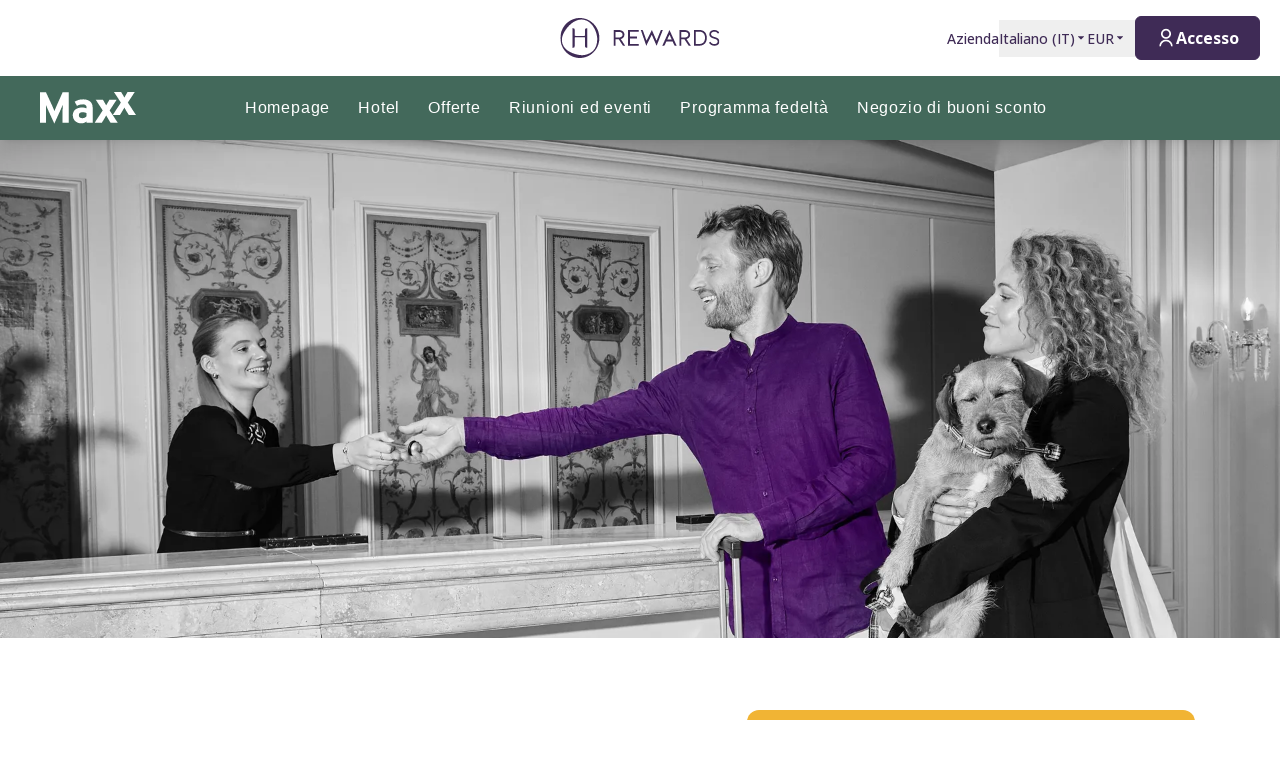

--- FILE ---
content_type: text/html; charset=utf-8
request_url: https://hrewards.com/it/maxx-hotels/offerte-alberghiere/welcome-special
body_size: 33837
content:
<!DOCTYPE html><html dir="ltr" lang="it"><head><meta charSet="utf-8"/><meta name="viewport" content="width=device-width"/><link rel="preload" href="https://app.usercentrics.eu/browser-ui/latest/loader.js" as="script"/><link rel="alternate" hrefLang="it" href="https://hrewards.com/it/maxx-hotels/offerte-alberghiere/welcome-special"/><link rel="alternate" hrefLang="ja" href="https://hrewards.com/ja/maxx-hotels/hotel-deals//welcome-special"/><link rel="alternate" hrefLang="en" href="https://hrewards.com/en/maxx-hotels/hotel-deals//welcome-special"/><link rel="alternate" hrefLang="ko" href="https://hrewards.com/ko/maxx-hotels/hotel-deals//welcome-special"/><link rel="alternate" hrefLang="cs" href="https://hrewards.com/cs/maxx-hotels/hotel-deals//welcome-special"/><link rel="alternate" hrefLang="de" href="https://hrewards.com/de/maxx-hotels/hotel-angebote//welcome-special"/><link rel="alternate" hrefLang="fr" href="https://hrewards.com/fr/maxx-hotels/offres-d-hotels//welcome-special"/><link rel="alternate" hrefLang="es" href="https://hrewards.com/es/maxx-hotels/ofertas-de-hotel//welcome-special"/><link rel="alternate" hrefLang="da" href="https://hrewards.com/da/maxx-hotels/hotel-tilbud//welcome-special"/><link rel="alternate" hrefLang="sv" href="https://hrewards.com/sv/maxx-hotels/hotell-erbjudanden//welcome-special"/><link rel="alternate" hrefLang="zh" href="https://hrewards.com/zh/maxx-hotels/hotel-deals//welcome-special"/><link rel="alternate" hrefLang="hu" href="https://hrewards.com/hu/maxx-hotels/hotel-ajanlatok//welcome-special"/><link rel="alternate" hrefLang="pt" href="https://hrewards.com/pt/maxx-hotels/hotel-ofertas//welcome-special"/><link rel="alternate" hrefLang="nl" href="https://hrewards.com/nl/maxx-hotels/hotel-aanbiedingen//welcome-special"/><link rel="alternate" hrefLang="uk" href="https://hrewards.com/uk/maxx-hotels/hotel-deals//welcome-special"/><link rel="alternate" hrefLang="ru" href="https://hrewards.com/ru/maxx-hotels/hotel-deals//welcome-special"/><link rel="preload" href="/_next/static/media/hrewards.96db3594.svg" as="image" fetchpriority="high"/><link rel="preload" href="/_next/static/media/hrewards-white.15739481.svg" as="image" fetchpriority="high"/><link rel="preload" href="/_next/static/media/maxx.ac78cd00.svg" as="image" fetchpriority="high"/><title>H Rewards Welcome Special | Prenota ora online</title><meta name="description" content="Diventare soci conviene: oltre a vantaggi interessanti, vi aspetta il nostro Welcome Special con il 10% di sconto sul prezzo flex. - hrewards.com"/><link rel="canonical" href="https://hrewards.com/it/maxx-hotels/offerte-alberghiere/welcome-special"/><script type="application/ld+json">{"@context":"https://schema.org","@type":"BreadcrumbList","itemListElement":[{"@type":"ListItem","position":1,"item":{"@id":"https://hrewards.com/it/maxx-hotels","name":"MAXX"}},{"@type":"ListItem","position":2,"item":{"@id":"https://hrewards.com/it/maxx-hotels/offerte-alberghiere","name":"Offerte"}},{"@type":"ListItem","position":3,"item":{"@id":"https://hrewards.com/it/maxx-hotels/offerte-alberghiere/welcome-special","name":"Speciale benvenuto"}}]}</script><link rel="preload" as="image" imageSrcSet="https://assets.hrewards.com/assets/jpg.small_230726_Steigenberger_6584_Purple_Couple_FO_7dc01c7e4a.jpg?optimize 500w, https://assets.hrewards.com/assets/jpg.medium_230726_Steigenberger_6584_Purple_Couple_FO_7dc01c7e4a.jpg?optimize 750w, https://assets.hrewards.com/assets/jpg.large_230726_Steigenberger_6584_Purple_Couple_FO_7dc01c7e4a.jpg?optimize 1000w, https://assets.hrewards.com/assets/jpg.xlarge_230726_Steigenberger_6584_Purple_Couple_FO_7dc01c7e4a.jpg?optimize 1920w, https://assets.hrewards.com/assets/jpg.xxlarge_230726_Steigenberger_6584_Purple_Couple_FO_7dc01c7e4a.jpg?optimize 2560w" imageSizes="100vw" fetchpriority="high"/><meta name="next-head-count" content="27"/><meta name="format-detection" content="telephone=no"/><script>if(!Element.prototype.matches || !('IntersectionObserverEntry' in window) || !Element.prototype.closest || !Object.fromEntries) {document.write("<script src='/scripts/polyfills.js'"+"><"+"/script>")}</script><script>if(!('ResizeObserver' in window)) {document.write("<script src='/scripts/resize-observer.min.js'"+"><"+"/script>")}</script><link rel="dns-prefetch" href="https://assets.hrewards.com"/><link rel="preconnect" href="https://assets.hrewards.com"/><link rel="shortcut icon" media="(prefers-color-scheme: light)" type="image/png" href="/images/favicon.png"/><link rel="shortcut icon" media="(prefers-color-scheme: dark)" type="image/png" href="/images/favicon-dark.png"/><link rel="preload" href="/_next/static/css/5eeb80e7b4399b17.css" as="style"/><link rel="stylesheet" href="/_next/static/css/5eeb80e7b4399b17.css" data-n-g=""/><link rel="preload" href="/_next/static/css/a0b7a153676d9e1b.css" as="style"/><link rel="stylesheet" href="/_next/static/css/a0b7a153676d9e1b.css" data-n-p=""/><link rel="preload" href="/_next/static/css/3522259a92237ab2.css" as="style"/><link rel="stylesheet" href="/_next/static/css/3522259a92237ab2.css" data-n-p=""/><link rel="preload" href="/_next/static/css/48d568d3b1da6f7d.css" as="style"/><link rel="stylesheet" href="/_next/static/css/48d568d3b1da6f7d.css"/><noscript data-n-css=""></noscript><script defer="" nomodule="" src="/_next/static/chunks/polyfills-78c92fac7aa8fdd8.js"></script><script defer="" src="/_next/static/chunks/9066-b38a1f02c78e2418.js"></script><script defer="" src="/_next/static/chunks/7906-2e11a39a23a9b1a2.js"></script><script defer="" src="/_next/static/chunks/9990-e4db7e50bfa752fd.js"></script><script defer="" src="/_next/static/chunks/6443-0d510dd57bd87d31.js"></script><script defer="" src="/_next/static/chunks/6616.e1ed144e1b26f9a4.js"></script><script defer="" src="/_next/static/chunks/1879-6837ba7b37974748.js"></script><script defer="" src="/_next/static/chunks/3101-0ac8cd8b606b4514.js"></script><script defer="" src="/_next/static/chunks/2967.8ae5618a6f295caa.js"></script><script defer="" src="/_next/static/chunks/2036.e43be5d1e8ab4a7f.js"></script><script defer="" src="/_next/static/chunks/6707.428c191d4f1ca8ad.js"></script><script defer="" src="/_next/static/chunks/6004.035f195d0d12c45d.js"></script><script src="/_next/static/chunks/webpack-8d413079d6e9770c.js" defer=""></script><script src="/_next/static/chunks/framework-4392053ca19f7a6b.js" defer=""></script><script src="/_next/static/chunks/main-52f9cde0bcf834d5.js" defer=""></script><script src="/_next/static/chunks/pages/_app-5aca76079eee4726.js" defer=""></script><script src="/_next/static/chunks/e21e5bbe-3c64cdaceec38b8d.js" defer=""></script><script src="/_next/static/chunks/fea29d9f-9a2ec92924605a62.js" defer=""></script><script src="/_next/static/chunks/cb355538-6a82de6f490e2e1a.js" defer=""></script><script src="/_next/static/chunks/5727625e-5d8e7452ebc266f8.js" defer=""></script><script src="/_next/static/chunks/5675-9e54a393ca7aa076.js" defer=""></script><script src="/_next/static/chunks/309-c94c60fd3db85111.js" defer=""></script><script src="/_next/static/chunks/3933-5a795e83bbc21ab6.js" defer=""></script><script src="/_next/static/chunks/460-68bebc06c668c5a2.js" defer=""></script><script src="/_next/static/chunks/7851-79878bf77306500f.js" defer=""></script><script src="/_next/static/chunks/5771-5205c37c08a79b33.js" defer=""></script><script src="/_next/static/chunks/9303-3adf084568c55831.js" defer=""></script><script src="/_next/static/chunks/5140-7f0b3820e766bfea.js" defer=""></script><script src="/_next/static/chunks/8484-c7ff85af09c4c8c0.js" defer=""></script><script src="/_next/static/chunks/8895-3ab3c35bbce3e603.js" defer=""></script><script src="/_next/static/chunks/6025-e4bfafd8e4027499.js" defer=""></script><script src="/_next/static/chunks/1363-62ca190be2cd28e5.js" defer=""></script><script src="/_next/static/chunks/1972-f3cbf70899019619.js" defer=""></script><script src="/_next/static/chunks/9823-859ffe033955b831.js" defer=""></script><script src="/_next/static/chunks/7520-dd22d0f0d5d2b282.js" defer=""></script><script src="/_next/static/chunks/pages/%5B%5B...slug%5D%5D-72dc0e199c0409ad.js" defer=""></script><script src="/_next/static/syabiUn5SHqhqUQjkL1Vc/_buildManifest.js" defer=""></script><script src="/_next/static/syabiUn5SHqhqUQjkL1Vc/_ssgManifest.js" defer=""></script><style id="__jsx-1908155127">:root{--avenir-font:'__avenirFont_961114', '__avenirFont_Fallback_961114';--beatrice-font:'__beatriceFont_52defb', '__beatriceFont_Fallback_52defb';--dubai-font:'__dubaiFont_ad8b43', '__dubaiFont_Fallback_ad8b43';--gazpacho-font:'__gazpachoFont_832b39', '__gazpachoFont_Fallback_832b39';--gtsuper-font:'__gtsuperFont_8cd832', '__gtsuperFont_Fallback_8cd832';--markpro-font:'__markproFont_59b648', '__markproFont_Fallback_59b648';--opensans-font:'__Open_Sans_e8b307', '__Open_Sans_Fallback_e8b307';--oswald-font:'__oswaldFont_b53ec3', '__oswaldFont_Fallback_b53ec3';--larken-font:'__larkenFont_e7c6f8', '__larkenFont_Fallback_e7c6f8';--tradegothic-font:'__tradeGothicFont_6d7bbe', '__tradeGothicFont_Fallback_6d7bbe';--tradegothiccondensed-font:'__tradeGothicCondensedFont_b650cc', '__tradeGothicCondensedFont_Fallback_b650cc';--lato-font:'__latoFont_f2d549', '__latoFont_Fallback_f2d549';--voga-font:'__vogaFont_09c279', '__vogaFont_Fallback_09c279';--brushup-font:'__brushUpFont_d4530b', '__brushUpFont_Fallback_d4530b';--notosans-font:'__Noto_Sans_0e8ca9', '__Noto_Sans_Fallback_0e8ca9';--baskerville-font:'__Baskervville_21e36c', '__Baskervville_Fallback_21e36c';--univers-font:'__universFont_e34dd4', '__universFont_Fallback_e34dd4';--helvetica-neue-font:'__helveticaNeueFont_6b139c', '__helveticaNeueFont_Fallback_6b139c';--hv-fitzgerald-font:'__hvFitzgeraldFont_d7d644', '__hvFitzgeraldFont_Fallback_d7d644';--telka-wide-font:'__telkaWideFont_2b47ef', '__telkaWideFont_Fallback_2b47ef'}</style></head><body><div id="__next"><div class="flex min-h-screen flex-col"><header class="relative z-20 flex items-center justify-between bg-white px-2 py-1 dark:bg-dm-panel-bg md:px-5 md:py-4 hidden md:flex"><div class="block flex-1 md:hidden xl:block"></div><a target="_self" rel="" class="cursor-pointer underline hover:text-global-gray-400 dark:hover:text-white hover:no-underline text-plum focus:text-plum-600 dark:text-white flex" data-href="/" data-router-locale="it" data-testid="header-logo" href="/it"><div class="brand-logo ie11--header-logo flex w-32 justify-center dark:hidden sm:w-32 md:w-32 xl:w-48 xl:px-4"><span style="box-sizing:border-box;display:inline-block;overflow:hidden;width:initial;height:initial;background:none;opacity:1;border:0px none;margin:0px;padding:0px;position:relative;max-width:100%"><span style="box-sizing:border-box;display:block;width:initial;height:initial;background:none;opacity:1;border:0px none;margin:0px;padding:0px;max-width:100%"><img style="display:block;max-width:100%;width:initial;height:initial;background:none;opacity:1;border:0px none;margin:0px;padding:0px" alt="" aria-hidden="true" src="data:image/svg+xml,%3csvg%20xmlns=%27http://www.w3.org/2000/svg%27%20version=%271.1%27%20width=%27205%27%20height=%2750%27/%3e"/></span><img alt="Logo" fetchpriority="high" decoding="async" data-nimg="fill" style="position:absolute;height:100%;width:100%;left:0;top:0;right:0;bottom:0;color:transparent;max-width:100%" src="/_next/static/media/hrewards.96db3594.svg"/></span></div><div class="brand-logo ie11--header-logo hidden w-32 justify-center dark:flex sm:w-32 md:w-32 xl:w-48 xl:px-4"><span style="box-sizing:border-box;display:inline-block;overflow:hidden;width:initial;height:initial;background:none;opacity:1;border:0px none;margin:0px;padding:0px;position:relative;max-width:100%"><span style="box-sizing:border-box;display:block;width:initial;height:initial;background:none;opacity:1;border:0px none;margin:0px;padding:0px;max-width:100%"><img style="display:block;max-width:100%;width:initial;height:initial;background:none;opacity:1;border:0px none;margin:0px;padding:0px" alt="" aria-hidden="true" src="data:image/svg+xml,%3csvg%20xmlns=%27http://www.w3.org/2000/svg%27%20version=%271.1%27%20width=%27205%27%20height=%2750%27/%3e"/></span><img alt="Logo" fetchpriority="high" decoding="async" data-nimg="fill" style="position:absolute;height:100%;width:100%;left:0;top:0;right:0;bottom:0;color:transparent;max-width:100%" src="/_next/static/media/hrewards-white.15739481.svg"/></span></div></a><div class="flex flex-1 justify-end"><div class="hidden flex-1 items-center justify-end md:flex MetaNavigation_childrenSpacing__LLcHV"><a target="_self" rel="" class="cursor-pointer focus:outline-none text-plum focus:text-plum-600" data-href="/corporate" data-router-locale="it" data-testid="meta-navigation-link__Azienda" href="/it/corporate"><span class="flex cursor-pointer items-center whitespace-nowrap py-2 text-sm font-medium transition duration-300 dark:text-white hover:text-plum-600 dark:hover:text-white dark:hover:text-opacity-80">Azienda</span></a><div class="relative" data-headlessui-state=""><button class="block focus:outline-none text-plum hover:text-plum-600 focus:text-plum-600" data-testid="language-selector" id="headlessui-menu-button-:R1j8qe5j6:" type="button" aria-haspopup="menu" aria-expanded="false" data-headlessui-state=""><span class="flex cursor-pointer items-center whitespace-nowrap py-2 text-sm font-medium transition duration-300 dark:text-white hover:text-plum-600 dark:hover:text-white dark:hover:text-opacity-80">Italiano<!-- --> (<!-- -->IT<!-- -->)<span class="text-xs ltr:ml-2 rtl:mr-2"><svg stroke="currentColor" fill="currentColor" stroke-width="0" viewBox="0 0 24 24" height="1em" width="1em" xmlns="http://www.w3.org/2000/svg"><path d="M11.646 15.146 5.854 9.354a.5.5 0 0 1 .353-.854h11.586a.5.5 0 0 1 .353.854l-5.793 5.792a.5.5 0 0 1-.707 0Z"></path></svg></span></span></button></div><div class="relative"><button class="block focus:outline-none text-plum focus:text-plum-600" data-testid="currency-selector" id="headlessui-listbox-button-:R6r8qe5j6:" type="button" aria-haspopup="listbox" aria-expanded="false" data-headlessui-state=""><span class="flex cursor-pointer items-center whitespace-nowrap py-2 text-sm font-medium transition duration-300 dark:text-white hover:text-plum-600 dark:hover:text-white dark:hover:text-opacity-80 w-12">EUR<span class="text-xs ltr:ml-2 rtl:mr-2"><svg stroke="currentColor" fill="currentColor" stroke-width="0" viewBox="0 0 24 24" height="1em" width="1em" xmlns="http://www.w3.org/2000/svg"><path d="M11.646 15.146 5.854 9.354a.5.5 0 0 1 .353-.854h11.586a.5.5 0 0 1 .353.854l-5.793 5.792a.5.5 0 0 1-.707 0Z"></path></svg></span></span></button></div></div><div class="ltr:ml-6 ltr:mr-3 rtl:ml-3 rtl:mr-6 ltr:md:mr-0 rtl:md:ml-0" style="font-size:0"><button class="relative inline-flex items-center justify-center text-center px-5 transition duration-300 leading-tight h-11 text-base text-transparent focus:outline-none pointer-events-none cursor-default border-transparent bg-global-not-active base hidden md:inline-flex rounded-md font-hrewards font-bold border" data-testid="member-button"><span class="text-xl ltr:mr-2 ltr:last:mr-0 rtl:ml-2 rtl:last:ml-0"><svg stroke="currentColor" fill="currentColor" stroke-width="0" viewBox="0 0 24 24" height="1em" width="1em" xmlns="http://www.w3.org/2000/svg"><path d="M4 22C4 17.5817 7.58172 14 12 14C16.4183 14 20 17.5817 20 22H18C18 18.6863 15.3137 16 12 16C8.68629 16 6 18.6863 6 22H4ZM12 13C8.685 13 6 10.315 6 7C6 3.685 8.685 1 12 1C15.315 1 18 3.685 18 7C18 10.315 15.315 13 12 13ZM12 11C14.21 11 16 9.21 16 7C16 4.79 14.21 3 12 3C9.79 3 8 4.79 8 7C8 9.21 9.79 11 12 11Z"></path></svg></span><span class="absolute inset-0 flex items-center justify-center border-violet"><span class="h-5 w-5 animate-spin rounded-full border-2 border-t-2 border-global-gray-200" style="border-top-color:inherit"></span></span><span>Accesso</span></button><button type="button" aria-label="Accesso" class="rounded p-1 outline-none transition duration-300 focus:outline-none text-2xl bg-stone-100 text-black hover:bg-stone-100 focus:bg-stone-100 md:hidden"><svg stroke="currentColor" fill="currentColor" stroke-width="0" viewBox="0 0 24 24" height="1em" width="1em" xmlns="http://www.w3.org/2000/svg"><path d="M4 22C4 17.5817 7.58172 14 12 14C16.4183 14 20 17.5817 20 22H18C18 18.6863 15.3137 16 12 16C8.68629 16 6 18.6863 6 22H4ZM12 13C8.685 13 6 10.315 6 7C6 3.685 8.685 1 12 1C15.315 1 18 3.685 18 7C18 10.315 15.315 13 12 13ZM12 11C14.21 11 16 9.21 16 7C16 4.79 14.21 3 12 3C9.79 3 8 4.79 8 7C8 9.21 9.79 11 12 11Z"></path></svg></button></div></div></header><div class="sticky top-0 z-10 shadow-lg"><div class="z-10 flex h-16 w-full items-center justify-between px-5 dark:border-t dark:border-dm-border md:px-8 lg:justify-start xl:px-10 text-white bg-maxx-green font-maxx" data-headlessui-state=""><div class="flex pr-10 lg:flex-1"><a target="_self" rel="" class="cursor-pointer underline hover:text-global-gray-400 dark:hover:text-white hover:no-underline text-plum focus:text-plum-600 dark:text-white inline-flex" data-href="/" data-router-locale="it" data-testid="main-navigation_brand-logo" href="/it"><div class="brand-logo flex w-16 lg:w-24"><span style="box-sizing:border-box;display:inline-block;overflow:hidden;width:initial;height:initial;background:none;opacity:1;border:0px none;margin:0px;padding:0px;position:relative;max-width:100%"><span style="box-sizing:border-box;display:block;width:initial;height:initial;background:none;opacity:1;border:0px none;margin:0px;padding:0px;max-width:100%"><img style="display:block;max-width:100%;width:initial;height:initial;background:none;opacity:1;border:0px none;margin:0px;padding:0px" alt="" aria-hidden="true" src="data:image/svg+xml,%3csvg%20xmlns=%27http://www.w3.org/2000/svg%27%20version=%271.1%27%20width=%2793%27%20height=%2738%27/%3e"/></span><img alt="Logo" fetchpriority="high" decoding="async" data-nimg="fill" style="position:absolute;height:100%;width:100%;left:0;top:0;right:0;bottom:0;color:transparent;max-width:100%" src="/_next/static/media/maxx.ac78cd00.svg"/></span></div></a></div><button aria-label="toggle menu" class="relative z-10 ml-auto flex items-center bg-transparent p-2 focus:outline-none lg:hidden rtl:order-first rtl:rotate-180 rtl:transform" data-trackable="false" id="headlessui-menu-button-:R9ae5j6:" type="button" aria-haspopup="menu" aria-expanded="false" data-headlessui-state=""><svg stroke="currentColor" fill="currentColor" stroke-width="0" viewBox="0 0 24 24" class="text-xl" height="1em" width="1em" xmlns="http://www.w3.org/2000/svg"><path d="M3 4H21V6H3V4ZM3 11H15V13H3V11ZM3 18H21V20H3V18Z"></path></svg></button><div class="hidden lg:flex"><nav class="flex w-full flex-col px-5 py-8 md:px-8 lg:flex-row lg:items-center lg:p-0"><div class="mb-1 last:mb-0 last:mr-0 lg:mb-0 lg:mr-7"><a target="_self" rel="" class="cursor-pointer group flex" data-href="/maxx-hotels" data-router-locale="it" data-testid="main-navigation-link__5823" href="/it/maxx-hotels"><div class="group relative cursor-pointer select-none py-2 rtl:text-lg text-base tracking-wider">Homepage<div class="highlighter absolute bottom-0 left-0 right-0 w-0 py-px transition-all duration-300 lg:mx-auto lg:group-hover:visible lg:group-hover:w-3/4 lg:group-focus:visible lg:group-focus:w-3/4 invisible bg-maxx-yellow"></div></div></a></div><div class="mb-1 last:mb-0 last:mr-0 lg:mb-0 lg:mr-7"><button class="group flex w-full items-center bg-transparent focus:outline-none" data-testid="main-navigation-button__669" id="headlessui-menu-button-:R2hhae5j6:" type="button" aria-haspopup="menu" aria-expanded="false" data-headlessui-state=""><div class="group relative cursor-pointer select-none py-2 rtl:text-lg text-base tracking-wider">Hotel<div class="highlighter absolute bottom-0 left-0 right-0 w-0 py-px transition-all duration-300 lg:mx-auto lg:group-hover:visible lg:group-hover:w-3/4 lg:group-focus:visible lg:group-focus:w-3/4 invisible bg-maxx-yellow"></div></div><svg stroke="currentColor" fill="currentColor" stroke-width="0" viewBox="0 0 24 24" class="rotate-0 transform text-xl lg:hidden ltr:ml-auto rtl:mr-auto" height="1em" width="1em" xmlns="http://www.w3.org/2000/svg"><path d="M11.9999 13.1714L16.9497 8.22168L18.3639 9.63589L11.9999 15.9999L5.63599 9.63589L7.0502 8.22168L11.9999 13.1714Z"></path></svg></button></div><div class="mb-1 last:mb-0 last:mr-0 lg:mb-0 lg:mr-7"><a target="_self" rel="" class="cursor-pointer group flex" data-href="/maxx-hotels/offerte-alberghiere" data-router-locale="it" data-testid="main-navigation-link__5832" href="/it/maxx-hotels/offerte-alberghiere"><div class="group relative cursor-pointer select-none py-2 rtl:text-lg text-base tracking-wider">Offerte<div class="highlighter absolute bottom-0 left-0 right-0 w-0 py-px transition-all duration-300 lg:mx-auto lg:group-hover:visible lg:group-hover:w-3/4 lg:group-focus:visible lg:group-focus:w-3/4 invisible bg-maxx-yellow"></div></div></a></div><div class="mb-1 last:mb-0 last:mr-0 lg:mb-0 lg:mr-7"><a target="_self" rel="" class="cursor-pointer group flex" data-href="/maxx-hotels/sale-riunione-evento" data-router-locale="it" data-testid="main-navigation-link__5835" href="/it/maxx-hotels/sale-riunione-evento"><div class="group relative cursor-pointer select-none py-2 rtl:text-lg text-base tracking-wider">Riunioni ed eventi<div class="highlighter absolute bottom-0 left-0 right-0 w-0 py-px transition-all duration-300 lg:mx-auto lg:group-hover:visible lg:group-hover:w-3/4 lg:group-focus:visible lg:group-focus:w-3/4 invisible bg-maxx-yellow"></div></div></a></div><div class="mb-1 last:mb-0 last:mr-0 lg:mb-0 lg:mr-7"><a target="_self" rel="" class="cursor-pointer group flex" data-href="/Programma-bonus" data-router-locale="it" data-testid="main-navigation-link__5838" href="/it/Programma-bonus"><div class="group relative cursor-pointer select-none py-2 rtl:text-lg text-base tracking-wider">Programma fedeltà<div class="highlighter absolute bottom-0 left-0 right-0 w-0 py-px transition-all duration-300 lg:mx-auto lg:group-hover:visible lg:group-hover:w-3/4 lg:group-focus:visible lg:group-focus:w-3/4 invisible bg-maxx-yellow"></div></div></a></div><div class="mb-1 last:mb-0 last:mr-0 lg:mb-0 lg:mr-7"><a target="_blank" rel="" class="cursor-pointer group flex" data-href="https://shop.hrewards.com/en" data-router-locale="it" data-testid="main-navigation-link__5841" href="https://shop.hrewards.com/en"><div class="group relative cursor-pointer select-none py-2 rtl:text-lg text-base tracking-wider">Negozio di buoni sconto<div class="highlighter absolute bottom-0 left-0 right-0 w-0 py-px transition-all duration-300 lg:mx-auto lg:group-hover:visible lg:group-hover:w-3/4 lg:group-focus:visible lg:group-focus:w-3/4 invisible bg-maxx-yellow"></div></div></a></div><div class="mb-1 last:mb-0 last:mr-0 lg:mb-0 lg:mr-7 lg:hidden"><a target="_self" rel="" class="cursor-pointer group flex" data-href="/corporate" data-router-locale="it" data-testid="main-navigation-link__17" href="/it/corporate"><div class="group relative cursor-pointer select-none py-2 rtl:text-lg text-base tracking-wider">Azienda<div class="highlighter absolute bottom-0 left-0 right-0 w-0 py-px transition-all duration-300 lg:mx-auto lg:group-hover:visible lg:group-hover:w-3/4 lg:group-focus:visible lg:group-focus:w-3/4 invisible bg-maxx-yellow"></div></div></a></div><div class="my-4 w-full opacity-25 lg:hidden bg-white" style="height:1px"></div><div class="mb-1 last:mb-0 last:mr-0 lg:mb-0 lg:mr-7 lg:hidden"><button class="group flex w-full items-center bg-transparent focus:outline-none" data-testid="main-navigation-button__language-selector" id="headlessui-menu-button-:R1chae5j6:" type="button" aria-haspopup="menu" aria-expanded="false" data-headlessui-state=""><div class="group relative cursor-pointer select-none py-2 rtl:text-lg text-base tracking-wider">Italiano<!-- --> (<!-- -->IT<!-- -->)<div class="highlighter absolute bottom-0 left-0 right-0 w-0 py-px transition-all duration-300 lg:mx-auto lg:group-hover:visible lg:group-hover:w-3/4 lg:group-focus:visible lg:group-focus:w-3/4 invisible bg-maxx-yellow"></div></div><svg stroke="currentColor" fill="currentColor" stroke-width="0" viewBox="0 0 24 24" class="rotate-0 transform text-xl lg:hidden ltr:ml-auto rtl:mr-auto" height="1em" width="1em" xmlns="http://www.w3.org/2000/svg"><path d="M11.9999 13.1714L16.9497 8.22168L18.3639 9.63589L11.9999 15.9999L5.63599 9.63589L7.0502 8.22168L11.9999 13.1714Z"></path></svg></button></div><div class="my-4 w-full opacity-25 lg:hidden bg-white" style="height:1px"></div><div class="mb-1 last:mb-0 last:mr-0 lg:mb-0 lg:mr-7 lg:hidden"><a target="_self" rel="" class="cursor-pointer group flex" data-href="/" data-router-locale="it" data-testid="main-navigation-link__guest-menu" href="/it"><div class="group relative cursor-pointer select-none py-2 rtl:text-lg text-base tracking-wider">Caricamento<div class="highlighter absolute bottom-0 left-0 right-0 w-0 py-px transition-all duration-300 lg:mx-auto lg:group-hover:visible lg:group-hover:w-3/4 lg:group-focus:visible lg:group-focus:w-3/4 invisible bg-maxx-yellow"></div></div></a></div><div class="my-4 w-full opacity-25 lg:hidden bg-white" style="height:1px"></div><div class="mb-1 last:mb-0 last:mr-0 lg:mb-0 lg:mr-7 lg:hidden"><button class="group flex w-full items-center bg-transparent focus:outline-none" data-testid="main-navigation-button__currency-selector" id="headlessui-menu-button-:Rfhae5j6:" type="button" aria-haspopup="menu" aria-expanded="false" data-headlessui-state=""><div class="group relative cursor-pointer select-none py-2 rtl:text-lg text-base tracking-wider">EUR<div class="highlighter absolute bottom-0 left-0 right-0 w-0 py-px transition-all duration-300 lg:mx-auto lg:group-hover:visible lg:group-hover:w-3/4 lg:group-focus:visible lg:group-focus:w-3/4 invisible bg-maxx-yellow"></div></div><svg stroke="currentColor" fill="currentColor" stroke-width="0" viewBox="0 0 24 24" class="rotate-0 transform text-xl lg:hidden ltr:ml-auto rtl:mr-auto" height="1em" width="1em" xmlns="http://www.w3.org/2000/svg"><path d="M11.9999 13.1714L16.9497 8.22168L18.3639 9.63589L11.9999 15.9999L5.63599 9.63589L7.0502 8.22168L11.9999 13.1714Z"></path></svg></button></div></nav></div><div class="hidden lg:block lg:flex-1"></div></div></div><main class="ie11-content flex-1 dark:bg-dm-bg"><div class="mx-auto w-full max-w-full"><div class="flex"><div class="embla group-carousel relative flex-none overflow-hidden w-full"><div class="embla__container relative flex flex-1 items-start -mx-2" style="transition:.3s height"><div class="embla__slide relative max-h-full flex-none overflow-hidden px-2 w-full" style="height:auto"><div class="relative w-full"><div class="flex h-full w-full"><div style="position:relative;width:100%;padding-bottom:38.888888888888886%" data-radix-aspect-ratio-wrapper=""><div style="position:absolute;top:0;right:0;bottom:0;left:0"><div class="h-full w-full" style="background-size:cover;background-position:50% 30%;background-image:url([data-uri])" id="UKH_.5~qW,IBM{9Fx[WB_2xuV]t6-;ofV[ay"><img alt="Un uomo e una donna con un cane alla reception di un hotel che interagiscono con la receptionist." fetchpriority="high" decoding="async" data-nimg="fill" style="position:absolute;height:100%;width:100%;left:0;top:0;right:0;bottom:0;object-fit:cover;object-position:50% 30%;color:transparent" sizes="100vw" srcSet="https://assets.hrewards.com/assets/jpg.small_230726_Steigenberger_6584_Purple_Couple_FO_7dc01c7e4a.jpg?optimize 500w, https://assets.hrewards.com/assets/jpg.medium_230726_Steigenberger_6584_Purple_Couple_FO_7dc01c7e4a.jpg?optimize 750w, https://assets.hrewards.com/assets/jpg.large_230726_Steigenberger_6584_Purple_Couple_FO_7dc01c7e4a.jpg?optimize 1000w, https://assets.hrewards.com/assets/jpg.xlarge_230726_Steigenberger_6584_Purple_Couple_FO_7dc01c7e4a.jpg?optimize 1920w, https://assets.hrewards.com/assets/jpg.xxlarge_230726_Steigenberger_6584_Purple_Couple_FO_7dc01c7e4a.jpg?optimize 2560w" src="https://assets.hrewards.com/assets/jpg.xxlarge_230726_Steigenberger_6584_Purple_Couple_FO_7dc01c7e4a.jpg?optimize"/></div></div></div></div><div class="mx-auto w-full max-w-container inset-0 flex flex-col justify-center px-4 py-6 md:absolute md:bg-transparent md:px-16 md:py-0 bg-maxx-green"><div class="relative inline-block self-start md:line-clamp-3 md:p-2 lg:line-clamp-5 xl:line-clamp-6 xl:hyphens-manual xl:break-normal mb-2 last:mb-0"><span class="absolute inset-0 bg-maxx-green opacity-50"></span><span class="relative"><h2 class="font-maxx text-white leading-tight text-3xl md:text-4xl lg:text-5xl">Speciale benvenuto </h2></span></div><div class="relative inline-block self-start md:line-clamp-3 md:p-2 lg:line-clamp-5 xl:line-clamp-6 xl:hyphens-manual xl:break-normal mb-3 last:mb-0 md:mb-2"><span class="absolute inset-0 bg-maxx-green opacity-50"></span><span class="relative"><div class="font-maxx text-sm leading-normal text-white md:text-lg"><ul>
<li>10% di sconto </li>
<li>Una tantum e direttamente disponibile per i nuovi H Rewards membri</li>
</ul>
</div></span></div></div></div></div></div></div> </div></div><div style="display:contents"><div class=""><div class="py-14 md:py-18 bg-white dark:bg-dm-panel-bg"><div class="mx-auto w-full px-4 xl:px-0 max-w-container flex flex-col space-y-12 lg:flex-row lg:items-start lg:space-x-8 lg:space-y-0 rtl:lg:space-x-reverse"><div class="w-full min-w-0 flex-1"><div class="Content_content__9_jM6 font-maxx text-global-gray-400 leading-normal min-w-0 flex-1 dark:text-dm-light"><h1 class="w-full whitespace-pre-line break-words font-maxx leading-tight text-maxx-green text-4xl lg:text-5xl mb-4 dark:text-white lg:mb-6">Speciale benvenuto</h1><p><strong>H Rewards</strong> - Amate i viaggi. Ora ti ama a sua volta.</p>
<p>Con il nostro Speciale di benvenuto vi diamo il benvenuto al nostro nuovo programma di bonus. <strong>Diventa un membro di H Rewards ora</strong> e ti regaleremo il <strong>10% di sconto sul tuo soggiorno</strong> direttamente al momento della prenotazione.</p>
<p>Approfittate una volta di:</p>
<p><em>Pernottamento con il 10% di sconto sul prezzo flex</em>*
<em>Nessun pagamento anticipato</em>*</p>
<ul>
<li>Condizioni di cancellazione flessibili**</li>
<li>Una sola volta e direttamente prenotabile per i nuovi H Rewards-soci**</li>
</ul>
<p>Siamo lieti di darvi il benvenuto come nuovo membro della H Rewards famiglia!</p>
<p>E continuerete a beneficiarne anche in futuro: basta **raccogliere punti, passare al livello di status successivo e assicurarsi ancora più fantastiche offerte bonus e tariffe esclusive!</p>
</div></div><div class="mx-auto flex w-full flex-none flex-col rounded-xl px-4 py-10 sm:max-w-md lg:w-5/12 lg:px-10 font-maxx-secondary bg-maxx-yellow text-black"><div class="Content_content__9_jM6 mb-4 last:mb-0"><p>Lo Speciale di benvenuto è un&#x27;offerta unica e può essere prenotato solo al momento della registrazione al programma H Rewards programma bonus.
L&#x27;offerta è prenotabile per un numero limitato di camere ed è soggetta a disponibilità.</p>
</div></div></div></div></div></div><div style="display:contents"><div class=""></div></div></main><div style="display:contents"><footer class="rtl:text-base w-full pb-5 md:py-8 lg:pt-20 bg-maxx-green text-white font-maxx text-sm"><div class="mx-auto w-full max-w-container px-5 xl:px-0"><div class="-mx-5 flex flex-wrap"><div class="w-full flex-col md:order-none md:mb-8 md:w-1/3 md:px-4 lg:mb-12 lg:w-1/4 lg:px-5 flex"><div class="w-full border-b border-light-200 md:border-none"><button class="flex w-full appearance-none items-center justify-between px-4 py-5 focus:outline-none ltr:text-left rtl:text-right md:mb-3 md:cursor-text md:px-0 md:py-0" id="headlessui-disclosure-button-:R4mae5j6:" type="button" aria-expanded="false" data-headlessui-state=""><span class="w-full text-maxx-yellow uppercase font-bold">Collegamenti rapidi</span><svg stroke="currentColor" fill="currentColor" stroke-width="0" viewBox="0 0 24 24" class="ml-auto rotate-0 transform text-xl md:hidden" height="1em" width="1em" xmlns="http://www.w3.org/2000/svg"><path d="M11.9999 13.1714L16.9497 8.22168L18.3639 9.63589L11.9999 15.9999L5.63599 9.63589L7.0502 8.22168L11.9999 13.1714Z"></path></svg></button><div class="hidden md:block"><ul class="flex w-full flex-col items-start"><li class="pb-2 last:pb-0"><a target="_self" rel="" class="cursor-pointer transition duration-300 hover:text-maxx-yellow focus:text-maxx-yellow" data-href="/maxx-hotels" data-router-locale="it" href="/it/maxx-hotels">Informazioni su MAXX</a></li><li class="pb-2 last:pb-0"><a target="_self" rel="" class="cursor-pointer transition duration-300 hover:text-maxx-yellow focus:text-maxx-yellow" data-href="/corporate/staysmart" data-router-locale="it" href="/it/corporate/staysmart">Staysmart</a></li><li class="pb-2 last:pb-0"><a target="_blank" rel="" class="cursor-pointer transition duration-300 hover:text-maxx-yellow focus:text-maxx-yellow" data-href="https://jobs.deutschehospitality.com/eng" data-router-locale="it" href="https://jobs.deutschehospitality.com/eng">Carriera</a></li><li class="pb-2 last:pb-0"><a target="_self" rel="" class="cursor-pointer transition duration-300 hover:text-maxx-yellow focus:text-maxx-yellow" data-href="/csr" data-router-locale="it" href="/it/csr">CSR</a></li><li class="pb-2 last:pb-0"><a target="_self" rel="" class="cursor-pointer transition duration-300 hover:text-maxx-yellow focus:text-maxx-yellow" data-href="/destinazioni" data-router-locale="it" href="/it/destinazioni">Destinazioni</a></li><li class="pb-2 last:pb-0"><a target="_self" rel="" class="cursor-pointer transition duration-300 hover:text-maxx-yellow focus:text-maxx-yellow" data-href="/help-center/contatto" data-router-locale="it" href="/it/help-center/contatto">Contatto</a></li></ul></div></div></div><div class="w-full flex-col md:order-none md:mb-8 md:w-1/3 md:px-4 lg:mb-12 lg:w-1/4 lg:px-5 order-6 flex"><div class="flex flex-col items-center px-4 pt-8 text-center md:items-start md:px-0 md:py-0 ltr:md:text-left rtl:md:text-right"><span class="w-full text-maxx-yellow uppercase font-bold mb-3">Collegamenti sociali</span><div class="-mb-4 -mr-4 flex max-w-full flex-wrap justify-center pt-3 md:w-48 md:justify-start"><a href="https://www.facebook.com/maxxbydeutschehospitality" target="_blank" rel="nofollow noreferrer" class="mb-4 mr-4 flex h-10 w-10 flex-none items-center justify-center rounded-full border border-light-200 text-xl text-white transition duration-300 hover:border-white focus:border-white focus:outline-none"><svg stroke="currentColor" fill="currentColor" stroke-width="0" viewBox="0 0 24 24" height="1em" width="1em" xmlns="http://www.w3.org/2000/svg"><path d="M14 13.5H16.5L17.5 9.5H14V7.5C14 6.47062 14 5.5 16 5.5H17.5V2.1401C17.1743 2.09685 15.943 2 14.6429 2C11.9284 2 10 3.65686 10 6.69971V9.5H7V13.5H10V22H14V13.5Z"></path></svg></a><a href="https://www.instagram.com/maxxbydeutschehospitality/" target="_blank" rel="nofollow noreferrer" class="mb-4 mr-4 flex h-10 w-10 flex-none items-center justify-center rounded-full border border-light-200 text-xl text-white transition duration-300 hover:border-white focus:border-white focus:outline-none"><svg stroke="currentColor" fill="currentColor" stroke-width="0" viewBox="0 0 24 24" height="1em" width="1em" xmlns="http://www.w3.org/2000/svg"><path d="M12.001 9C10.3436 9 9.00098 10.3431 9.00098 12C9.00098 13.6573 10.3441 15 12.001 15C13.6583 15 15.001 13.6569 15.001 12C15.001 10.3427 13.6579 9 12.001 9ZM12.001 7C14.7614 7 17.001 9.2371 17.001 12C17.001 14.7605 14.7639 17 12.001 17C9.24051 17 7.00098 14.7629 7.00098 12C7.00098 9.23953 9.23808 7 12.001 7ZM18.501 6.74915C18.501 7.43926 17.9402 7.99917 17.251 7.99917C16.5609 7.99917 16.001 7.4384 16.001 6.74915C16.001 6.0599 16.5617 5.5 17.251 5.5C17.9393 5.49913 18.501 6.0599 18.501 6.74915ZM12.001 4C9.5265 4 9.12318 4.00655 7.97227 4.0578C7.18815 4.09461 6.66253 4.20007 6.17416 4.38967C5.74016 4.55799 5.42709 4.75898 5.09352 5.09255C4.75867 5.4274 4.55804 5.73963 4.3904 6.17383C4.20036 6.66332 4.09493 7.18811 4.05878 7.97115C4.00703 9.0752 4.00098 9.46105 4.00098 12C4.00098 14.4745 4.00753 14.8778 4.05877 16.0286C4.0956 16.8124 4.2012 17.3388 4.39034 17.826C4.5591 18.2606 4.7605 18.5744 5.09246 18.9064C5.42863 19.2421 5.74179 19.4434 6.17187 19.6094C6.66619 19.8005 7.19148 19.9061 7.97212 19.9422C9.07618 19.9939 9.46203 20 12.001 20C14.4755 20 14.8788 19.9934 16.0296 19.9422C16.8117 19.9055 17.3385 19.7996 17.827 19.6106C18.2604 19.4423 18.5752 19.2402 18.9074 18.9085C19.2436 18.5718 19.4445 18.2594 19.6107 17.8283C19.8013 17.3358 19.9071 16.8098 19.9432 16.0289C19.9949 14.9248 20.001 14.5389 20.001 12C20.001 9.52552 19.9944 9.12221 19.9432 7.97137C19.9064 7.18906 19.8005 6.66149 19.6113 6.17318C19.4434 5.74038 19.2417 5.42635 18.9084 5.09255C18.573 4.75715 18.2616 4.55693 17.8271 4.38942C17.338 4.19954 16.8124 4.09396 16.0298 4.05781C14.9258 4.00605 14.5399 4 12.001 4ZM12.001 2C14.7176 2 15.0568 2.01 16.1235 2.06C17.1876 2.10917 17.9135 2.2775 18.551 2.525C19.2101 2.77917 19.7668 3.1225 20.3226 3.67833C20.8776 4.23417 21.221 4.7925 21.476 5.45C21.7226 6.08667 21.891 6.81333 21.941 7.8775C21.9885 8.94417 22.001 9.28333 22.001 12C22.001 14.7167 21.991 15.0558 21.941 16.1225C21.8918 17.1867 21.7226 17.9125 21.476 18.55C21.2218 19.2092 20.8776 19.7658 20.3226 20.3217C19.7668 20.8767 19.2076 21.22 18.551 21.475C17.9135 21.7217 17.1876 21.89 16.1235 21.94C15.0568 21.9875 14.7176 22 12.001 22C9.28431 22 8.94514 21.99 7.87848 21.94C6.81431 21.8908 6.08931 21.7217 5.45098 21.475C4.79264 21.2208 4.23514 20.8767 3.67931 20.3217C3.12348 19.7658 2.78098 19.2067 2.52598 18.55C2.27848 17.9125 2.11098 17.1867 2.06098 16.1225C2.01348 15.0558 2.00098 14.7167 2.00098 12C2.00098 9.28333 2.01098 8.94417 2.06098 7.8775C2.11014 6.8125 2.27848 6.0875 2.52598 5.45C2.78014 4.79167 3.12348 4.23417 3.67931 3.67833C4.23514 3.1225 4.79348 2.78 5.45098 2.525C6.08848 2.2775 6.81348 2.11 7.87848 2.06C8.94514 2.0125 9.28431 2 12.001 2Z"></path></svg></a></div></div></div><div class="w-full flex-col md:order-none md:mb-8 md:w-1/3 md:px-4 lg:mb-12 lg:w-1/4 lg:px-5 order-7 flex"><div class="flex flex-col items-center px-4 pt-8 text-center md:items-start md:px-0 md:py-0 ltr:md:text-left rtl:md:text-right"><span class="w-full text-maxx-yellow uppercase font-bold mb-3">H Rewards App</span><div class="inlin-flex -mb-3 w-full flex-col pt-1 ltr:-mr-3 rtl:-ml-3" style="font-size:0"><a href="https://apps.apple.com/it/app/h-rewards-hotelzimmer-buchen/id1554067603" target="_blank" rel="nofollow noreferrer" class="inline-block transition duration-300 hover:opacity-75 focus:opacity-75 focus:outline-none mb-3 ltr:mr-3 rtl:ml-3"><img alt="App Store" loading="lazy" width="120" height="40" decoding="async" data-nimg="1" style="color:transparent" src="/_next/static/media/it.84c4ad1e.svg"/></a><a href="https://play.google.com/store/apps/details?id=com.hrewards.app&amp;hl=it&amp;gl=US" target="_blank" rel="nofollow noreferrer" class="inline-block transition duration-300 hover:opacity-75 focus:opacity-75 focus:outline-none mb-3 ltr:mr-3 rtl:ml-3"><img alt="Google Play" loading="lazy" width="135" height="40" decoding="async" data-nimg="1" style="color:transparent" src="/_next/static/media/it.f3c1a132.svg"/></a></div></div></div><div class="w-full flex-col md:order-none md:mb-8 md:w-1/3 md:px-4 lg:mb-12 lg:w-1/4 lg:px-5 order-8 flex"><div class="flex flex-col items-center px-4 pt-8 text-center md:items-start md:px-0 md:py-0 ltr:md:text-left rtl:md:text-right"><span class="w-full text-maxx-yellow uppercase font-bold mb-3">MAXX Hotel GmbH</span><div class="whitespace-pre-wrap text-sm"><p>Lyoner Str. 25<br/>60528 Francoforte sul Meno<br/>Germania</p>
</div></div></div><div class="w-full flex-col md:order-none md:mb-8 md:w-1/3 md:px-4 lg:mb-12 lg:w-1/4 lg:px-5 flex"><div class="flex flex-col items-center px-4 pt-8 text-center md:items-start md:px-0 md:py-0 ltr:md:text-left rtl:md:text-right"><span class="w-full text-maxx-yellow uppercase font-bold mb-3"> Pagare a H Rewards.com utilizzando:</span><ul class="-mr-2 flex w-full flex-wrap justify-center pb-2 pt-1 md:justify-start"><li class="pb-2 pr-2"><img alt="mastercard" loading="lazy" width="52" height="35" decoding="async" data-nimg="1" style="color:transparent" srcSet="/_next/image?url=%2F_next%2Fstatic%2Fmedia%2Fmastercard%402x.31cd3295.png&amp;w=100&amp;q=75 1x, /_next/image?url=%2F_next%2Fstatic%2Fmedia%2Fmastercard%402x.31cd3295.png&amp;w=500&amp;q=75 2x" src="/_next/image?url=%2F_next%2Fstatic%2Fmedia%2Fmastercard%402x.31cd3295.png&amp;w=500&amp;q=75"/></li><li class="pb-2 pr-2"><img alt="jcb" loading="lazy" width="52" height="35" decoding="async" data-nimg="1" style="color:transparent" srcSet="/_next/image?url=%2F_next%2Fstatic%2Fmedia%2Fjcb%402x.cd8f2f40.png&amp;w=100&amp;q=75 1x, /_next/image?url=%2F_next%2Fstatic%2Fmedia%2Fjcb%402x.cd8f2f40.png&amp;w=500&amp;q=75 2x" src="/_next/image?url=%2F_next%2Fstatic%2Fmedia%2Fjcb%402x.cd8f2f40.png&amp;w=500&amp;q=75"/></li><li class="pb-2 pr-2"><img alt="paypal" loading="lazy" width="52" height="35" decoding="async" data-nimg="1" style="color:transparent" srcSet="/_next/image?url=%2F_next%2Fstatic%2Fmedia%2Fpaypal%402x.974d1ea5.png&amp;w=100&amp;q=75 1x, /_next/image?url=%2F_next%2Fstatic%2Fmedia%2Fpaypal%402x.974d1ea5.png&amp;w=500&amp;q=75 2x" src="/_next/image?url=%2F_next%2Fstatic%2Fmedia%2Fpaypal%402x.974d1ea5.png&amp;w=500&amp;q=75"/></li><li class="pb-2 pr-2"><img alt="americanexpress" loading="lazy" width="52" height="35" decoding="async" data-nimg="1" style="color:transparent" srcSet="/_next/image?url=%2F_next%2Fstatic%2Fmedia%2Famericanexpress%402x.0f175544.png&amp;w=100&amp;q=75 1x, /_next/image?url=%2F_next%2Fstatic%2Fmedia%2Famericanexpress%402x.0f175544.png&amp;w=500&amp;q=75 2x" src="/_next/image?url=%2F_next%2Fstatic%2Fmedia%2Famericanexpress%402x.0f175544.png&amp;w=500&amp;q=75"/></li><li class="pb-2 pr-2"><img alt="visa" loading="lazy" width="52" height="35" decoding="async" data-nimg="1" style="color:transparent" srcSet="/_next/image?url=%2F_next%2Fstatic%2Fmedia%2Fvisa%402x.1473beec.png&amp;w=100&amp;q=75 1x, /_next/image?url=%2F_next%2Fstatic%2Fmedia%2Fvisa%402x.1473beec.png&amp;w=500&amp;q=75 2x" src="/_next/image?url=%2F_next%2Fstatic%2Fmedia%2Fvisa%402x.1473beec.png&amp;w=500&amp;q=75"/></li><li class="pb-2 pr-2"><img alt="dinersclub" loading="lazy" width="52" height="35" decoding="async" data-nimg="1" style="color:transparent" srcSet="/_next/image?url=%2F_next%2Fstatic%2Fmedia%2Fdinersclub%402x.561bb371.png&amp;w=100&amp;q=75 1x, /_next/image?url=%2F_next%2Fstatic%2Fmedia%2Fdinersclub%402x.561bb371.png&amp;w=500&amp;q=75 2x" src="/_next/image?url=%2F_next%2Fstatic%2Fmedia%2Fdinersclub%402x.561bb371.png&amp;w=500&amp;q=75"/></li><li class="pb-2 pr-2"><img alt="klarna" loading="lazy" width="52" height="35" decoding="async" data-nimg="1" style="color:transparent" srcSet="/_next/image?url=%2F_next%2Fstatic%2Fmedia%2Fklarna%402x.1ae5514f.png&amp;w=100&amp;q=75 1x, /_next/image?url=%2F_next%2Fstatic%2Fmedia%2Fklarna%402x.1ae5514f.png&amp;w=500&amp;q=75 2x" src="/_next/image?url=%2F_next%2Fstatic%2Fmedia%2Fklarna%402x.1ae5514f.png&amp;w=500&amp;q=75"/></li></ul><p class="w-full text-xs text-light-500 rtl:text-sm">Please note that there may be a variation in payment methods offered at individual hotels.</p></div></div></div></div><div class="mx-auto w-full max-w-container px-5 xl:px-0"><div class="flex w-full flex-col items-center justify-center sm:flex-row md:mt-0 lg:-mx-3 lg:justify-start mt-8"><a target="_blank" rel="" class="cursor-pointer relative px-3 last:overflow-hidden hover:text-maxx-yellow focus:text-maxx-yellow" data-href="/legal/privacy " data-router-locale="it" href="/it/legal/privacy">Dichiarazione sulla privacy<span class="absolute bottom-0 top-0 my-auto hidden h-3 w-px bg-white ltr:right-0 ltr:-mr-px rtl:left-0 rtl:-ml-px sm:block"></span></a><a target="_blank" rel="" class="cursor-pointer relative px-3 last:overflow-hidden hover:text-maxx-yellow focus:text-maxx-yellow" data-href="/legal/impronta" data-router-locale="it" href="/it/legal/impronta">Impronta<span class="absolute bottom-0 top-0 my-auto hidden h-3 w-px bg-white ltr:right-0 ltr:-mr-px rtl:left-0 rtl:-ml-px sm:block"></span></a><a target="_blank" rel="" class="cursor-pointer relative px-3 last:overflow-hidden hover:text-maxx-yellow focus:text-maxx-yellow" data-href="/legal/condizioni-di-partecipazione" data-router-locale="it" href="/it/legal/condizioni-di-partecipazione">H Rewards condizioni di partecipazione<span class="absolute bottom-0 top-0 my-auto hidden h-3 w-px bg-white ltr:right-0 ltr:-mr-px rtl:left-0 rtl:-ml-px sm:block"></span></a><a target="_blank" rel="" class="cursor-pointer relative px-3 last:overflow-hidden hover:text-maxx-yellow focus:text-maxx-yellow" data-href="/legal/operating-company" data-router-locale="it" href="/it/legal/operating-company">Società operativa<span class="absolute bottom-0 top-0 my-auto hidden h-3 w-px bg-white ltr:right-0 ltr:-mr-px rtl:left-0 rtl:-ml-px sm:block"></span></a><a target="_blank" rel="" class="cursor-pointer relative px-3 last:overflow-hidden hover:text-maxx-yellow focus:text-maxx-yellow" data-href="/legal/travel-policy" data-router-locale="it" href="/it/legal/travel-policy">Politica di viaggio<span class="absolute bottom-0 top-0 my-auto hidden h-3 w-px bg-white ltr:right-0 ltr:-mr-px rtl:left-0 rtl:-ml-px sm:block"></span></a><a target="_blank" rel="" class="cursor-pointer relative px-3 last:overflow-hidden hover:text-maxx-yellow focus:text-maxx-yellow" data-href="/legal/condizioni-di-partecipazione" data-router-locale="it" href="/it/legal/condizioni-di-partecipazione">Termini e condizioni<span class="absolute bottom-0 top-0 my-auto hidden h-3 w-px bg-white ltr:right-0 ltr:-mr-px rtl:left-0 rtl:-ml-px sm:block"></span></a></div></div></footer></div></div></div><script id="__NEXT_DATA__" type="application/json">{"props":{"pageProps":{"locale":"it","preview":false,"messages":{"content":{"show_less":"Mostra meno","show_more":"Mostra di più","hotels":"alberghi","book_table":"Prenotare un tavolo","our_rooms":"Le nostre camere","check_availability":"Avanti","see_all_room_features":"Vedi tutte le camere Caratteristiche","room_images":"Immagini della camera","room_details":"Dettagli della camera","mice_room":"La camera","mice_size":"Dimensione (m²)","mice_seating":"Posti a sedere e numero di persone","mice_ushape":"Forma a U","mice_banquet":"Banchetto","mice_reception":"Ricezione","mice_rows":"Righe","mice_classroom":"Stile d'aula","mice_air":"Aria condizionata","mice_daylight":"Luce del giorno","mice_width":"Larghezza x lunghezza x altezza","book_now":"Visualizza le camere","from":"da","zoom":"Zoom","not_available_hotel":"L'hotel non è disponibile, modificare i criteri di ricerca","view_details":"Visualizza dettagli","feat_icon_cofeeMaker":"Caffè","features":"Caratteristiche","brands":"Marche","view_hotel":"Vedi Hotel","approx":"circa.","feat_icon_pin":"Posizione centrale","per_night":"Prezzo per notte, tasse e spese incluse","feat_icon_checkIn":"CheckIn","feat_icon_bed":"La camera","feat_icon_accessible":"Accessibile","feat_icon_petswelcome":"Animali domestici ammessi","feat_icon_bar":"Bar","feat_icon_coffee":"Colazione con caffè gratuito da portare via","feat_icon_ladestation":"Stazione di ricarica elettrica","feat_icon_china":"Programma di selezione della Cina","feat_icon_aircon":"Aria condizionata","feat_icon_restaurant":"Ristorante","feat_icon_fitness":"Area fitness","feat_icon_conferenceArea":"Area conferenze","feat_icon_noSmoking":"Hotel per non fumatori","feat_icon_parking":"Parcheggio","feat_icon_roomService":"Servizio in camera 24 ore su 24","feat_icon_spa":"Area Spa","feat_icon_swimming":"Piscina","feat_icon_wifi":"WiFi gratuito","feat_icon_shuttleservice2":"Servizio navetta","feat_icon_golfCourt":"Campo da golf","offer_hotels":"Offerta Hotel","offer_book":"Prenotare l'offerta","book_offer":"Prenotare","offer_hotel_not_available":"Non disponibile per le date selezionate","deeplink_redirect_title":"Reindirizzamento...","deeplink_redirecting":"Un momento, la reindirizziamo alla sua prenotazione.","reviews":"Recensioni","feat_icon_shuttleservice":"Shuttle-Service","per_night_room":"per notte","cancelled":"Annullato","feat_icon_freeCityTicket":"FreeCityTicket: Utilizzo gratuito dei trasporti pubblici (solo per i soci di H Rewards )","feat_icon_kinder":"Adatto ai bambini","hotel_address":"Indirizzo dell'hotel","hotel_company":"Società di gestione alberghiera","webview_title":"Reindirizzamento...","app_link_description":"Configurazione H Rewards App per l'utilizzo delle chiavi digitali","member-rate":"Membro","become-a-member-rate":"Diventa membro al \nalla fine della prenotazione","non-member-rate":"Non socio","rate-free-city-ticket":"Biglietto gratuito per la città incluso","explore_destination":"Esplora la destinazione","for_nights":"per {nights} notte/i","learn_more":"Per saperne di più","feat_icon_checkOut":"Check-out","feat_icon_v2checkIn":"Check-in online","feat_icon_v2checkInOut":"Check-out","feat_icon_v2digitalKey":"Chiave digitale","feat_icon_v2guestTerminal":"Terminale ospite","expert_subscribe":"Diventare un esperto","expert_unsubscribe":"Annullamento dell'iscrizione","expert_failed":"Errore, riprovare più tardi","expert_subscribe_succeed":"Grazie per esservi iscritti al nostro sito Expert Circle. Riceverete ora via e-mail gli inviti ai nostri sondaggi per i quali potrete iscrivervi.","expert_unsubscribe_succeed":"Sei stato cancellato dal sito Expert Circle.","low_membership_level_error":"Per partecipare è necessario avere almeno il livello di status silver.","feat_icon_cashless":"Solo pagamento senza contanti","room_hotel_info":"Info sull'hotel","select_room":"Seleziona la camera","offer_member_price":"Prezzo per i soci disponibile","feat_icon_bahnhof":"Stazione ferroviaria","most_popular_filters":"Filtri più popolari","show_on_map":"Mostra sulla mappa","feat_icon_tv":"TV","check_availability_new":"Prenota ora","feat_icon_environmentalCertification":"Certificazione ambientale","feat_icon_sauna":"Sauna","points":"punti","feat_icon_sehenswuedigkeiten":"Attrazioni nelle vicinanze","feat_icon_calendar":"Calendario alberghiero","feat_icon_email":"Contatto e-mail","feat_icon_flughafen":"Aeroporto","feat_icon_hworld":"HWorld","feat_icon_nightlife":"Vita notturna nelle vicinanze","feat_icon_route":"Percorso/Direction","feat_icon_floorPlan":"Pianta del piano","feat_icon_shopping":"Opzioni di acquisto","feat_icon_personenanzahl":"Numero di persone","feat_icon_telefone":"Telefono","feat_icon_yogaAlt":"Yoga alternativo","feat_icon_livingRoom":"Soggiorno","feat_icon_bottleOfWater":"Bottiglia d'acqua","feat_icon_fridge":"Frigorifero","feat_icon_closedWindow":"Finestra chiusa","feat_icon_singleBed":"Letto singolo","feat_icon_yoga":"Strutture per lo yoga","feat_icon_balcony":"Balcone","feat_icon_yogaSet":"Set per lo yoga","feat_icon_safe":"Sicuro","feat_icon_pflegeprodukte":"Articoli da toilette","feat_icon_table":"Tabella","feat_icon_waiter":"Servizio di cameriere","feat_icon_sofa":"Divano","feat_icon_v2checkOut":"Check-out online","feat_icon_gallery":"Galleria","feat_icon_nightAccess":"Accesso notturno","hotel":"Albergo","upgrade_for":"aggiornamento per","aria_feature_icon":"Icona caratteristica","meeting_rooms":"Sale riunioni","discount-for-members":"Sconto per i soci","member-rate-savings-not-authorized":"Iscriviti H Rewards gratuitamente e risparmiando :percentage","member-rate-savings-authorized":"Come H Rewards Membro risparmiate :percentage","member-rate-savings":"salvataggio  :percentage","aria_reviews":"Recensioni"},"targeted-message":{"countdown-days":"Giorni","countdown-hours":"Orario","countdown-minutes":"Minuti","countdown-seconds":"Secondi"},"search":{"enter_promo":"Inserisci il codice promozionale","nothing_found":"Non è stato trovato nulla","calendar_ready":"Pronto","reset_dates":"Date di ripristino","nights":"notti","search_room":"Cerca","room":"La camera","adults":"{count, plural, =1 {# Adulto} other {# Adulti}}","add_room":"Aggiungi camera","rooms_ready":"Pronto","children":"I bambini","child":"Età del bambino","child_desc":"Seleziona l'età","location_placeholder":"Dove stai andando?","rooms":"Camera/e","title":"Prenota la tua camera","page_header":"Prenota la tua camera","no_location":"Selezionare la località e fare clic su Cerca.","no_results":"Non è stato trovato nulla, si prega di modificare i criteri di ricerca.","filters":"Filtri","reset_filter":"Azzeramento dei filtri","show_results":"Risultati dello spettacolo","features":"Caratteristiche","brands":"Marche","price_tooltip":"Questo prezzo si intende a notte per un pernottamento su {from} - per prenotazioni su {to} ed è valido per un numero limitato di camere.","seo_title":"Trova hotel in tutto il mondo | H Rewards Ricerca hotel","seo_description":"Trova l'hotel ideale tra oltre 8 marchi come Steigenberger, Intercity- \u0026 Zleep Hotels | Sito ufficiale✓ Raccogli punti bonus✓ -. H Rewards","related_hotels":"Ti potrebbe interessare anche","children_count":"{count, plural, =1 {# Bambino} other {# Bambini}}","traveling_for_work":"Sono in viaggio per lavoro","search_room_webview":"Modifica","special-offer-room-title":"Volete prenotare più di 9 camere?","special-offer-room-content":"\u003cp\u003eContattateci direttamente per i prezzi migliori: \u003ca href=\"mailto:groupdesk@int.hworld.com\"\u003egroupdesk@int.hworld.com\u003c/a\u003e \u003c/p\u003e\n","exact-days":"Date esatte","days":"{count, plural, =1 {# giorno} other {# giorni}}","day":"giorno","max_occupancy":"Occupazione massima:","room_area":"Area della camera:","min":"Min","price_range":"Prezzo (per notte)","max":"Massimo","pick_sort":"Ordina per","default":"Predefinito","popularity":"Popolarità","price-highest-first":"Prima il prezzo più alto","price-lowest-first":"Prima il prezzo più basso","hotels_found":"{count, plural, =1 {# hotel disponibile} other {# hotel disponibile}} trovato","possibly_restricted":"Possibilmente limitato","available":"Disponibile","guests":"{count, plural, =1 {# Ospite} other {# Ospiti}}","rooms_plural":"{count, plural, =1 {# Camera} other {# Camere}}","all_locations":"Tutte le sedi","traveling_for_work_short":"In viaggio per lavoro","promo_code_short":"Codice promozionale","book_at_this_price":"Prenota a questo prezzo","filters_sort":"Filtri e ordinamento","popular_destinations":"Destinazioni popolari","recent":"Ricerche recenti","pay_with_points":"Pagare con i punti","points_available":"{points} disponibile","pay_with_points_checkbox":"Riscattare i punti","aria_select_date_range":"Selezionare un intervallo di date. Data di inizio: {startDate}, Data di fine: {endDate}","aria_close_calendar":"Chiudere il calendario","aria_calendar_next_month":"Vai al mese successivo","aria_calendar_prev_month":"Vai al mese precedente","aria_clear_search_input":"Cancella l'input di ricerca","aria_clear_recent_searches":"Cancella le ricerche recenti","aria_calendar_label":"Scegliete le date del vostro soggiorno","aria_rooms_input":"Selezionare il numero di camere e di ospiti per il soggiorno","aria_select_rooms_and_guests":"Camere e ospiti: {value}. Premere per cambiare","aria_rooms_label":"Seleziona le camere e gli ospiti","delete_room":"Cancellare la stanza {number}","aria_adults":"Adulti, Camera {room}","aria_decrease":"Diminuzione","aria_increase":"Aumento","aria_children":"Bambini, Camera {room}","aria_child":"Età del bambino {count}, Camera {room}","aria_search_input_icon":"Icona di ricerca","aria_hotel_pirce_tooltip":"Dettagli sul prezzo","aria_slider_minimum_price":"Cursore prezzo minimo","aria_slider_maximum_price":"Cursore prezzo massimo","aria_price_range":"Fascia di prezzo","available_as_rooms":"Disponibile come {rooms}","you_can_book":"È possibile prenotare {rooms}","rooms_for_adults":"camere per {count} adulti","room_for_adults":"camera per {count} adulti","double_rooms":"camere doppie","single_rooms":"camere singole","double_room":"camera doppia","single_room":"camera singola"},"member-menu":{"login":"Accesso","aria_close":"Chiudere","member":"Membro","dashboard":"Cruscotto","my_bookings":"Prenotazioni","my_rewards":"Premi","my_settings":"Profilo","logout":"Disconnettersi","loading":"Caricamento","points":"Punti","my_preferences":"Preferenze","my_favorites":"Preferiti","notification_logout":"Disconnesso","promotions":"Promozioni","my_specials":"Preferenze","close_menu":"Chiudere il menu","open_menu":"Aprire il menu"},"login-modal":{"registration_title":"Non siete ancora membri?","registration_description":"Approfittate dei vantaggi fin dall'inizio.","registration_features":"Le nostre tariffe più basse quando prenotate direttamente\n Accesso a Internet ad alta velocità\n Check-in digitale senza soluzione di continuità, dove disponibile","registration_button":"Iscriviti ora","login_tab":"Accesso","registration_tab":"Registrazione","login_title":"Accedi","login_description":" ","login_email":"Indirizzo e-mail","login_password":"Password","login_button":"Accesso","login_reset_password":"Hai dimenticato la password?","aria_back_to_login":"Torna al login","reset_password_title":"Ripristino della password","reset_password_description":"Per reimpostare la password, inserire l'indirizzo e-mail e fare clic sul link fornito nell'e-mail.","reset_password_email":"Indirizzo e-mail","reset_password_button":"Reimpostare la password","reset_password_title_link_sent":"Il link alla password è stato inviato","reset_password_title_link_sent_description":"Se l'indirizzo e-mail esiste nel nostro database, riceverete un'e-mail con le istruzioni per il recupero dell'account. È quindi possibile accedere qui con la nuova password.","reset_password_title_link_sent_button":"Torna al login","aria_close":"Chiudere","aria_description":"Accesso/Registrazione","aria_title":"Accesso/Registrazione","validation_email_required":"Inserisci la tua e-mail","validation_email_email":"Inserire un'e-mail valida","validation_password":"Inserire la password","validation_email_password_invalid":"L'e-mail o la password non sono valide, riprovare.","unknown_error":"Errore sconosciuto, riprovare più tardi","continue-with-email":"Continua con l'e-mail","continue-with-apple":"Continua con Apple","or":"o","error-modal-email-text":"Consentire la condivisione dell'e-mail nelle impostazioni dell'account {method} e riprovare.","error-modal-text":"Qualcosa è andato storto, riprovare","account-exists":"Il conto esiste","account-exists-text":"L'account con questo indirizzo e-mail esiste già. Per accedere tramite Social Login, inserire la password dell'account esistente. H Rewards password dell'account.","otp":"Codice una tantum","otp_login_description":"Abbiamo appena inviato un codice di verifica una tantum a {email}. Per completare il processo di autenticazione, controllare la casella di posta elettronica (compresa la cartella spam) e inserire il codice qui sotto:","validation_otp_invalid":"Codice non valido","validation_otp_required":"Il codice è richiesto","continue-with-google":"Continua con Google","login-with-otp":"Accesso con codice unico","login_otp_title":"Accesso con codice unico","login_otp_description":"Per ricevere il codice una tantum, inserire il proprio indirizzo e-mail. Il codice verrà inviato all'indirizzo fornito e sarà valido per 15 minuti.","continue-with-facebook":"Continua con Facebook","find_reservation":"Trova la prenotazione","registration_completion_link_sent":"Registrazione incompleta","registration_completion_link_sent_description":"Abbiamo appena inviato un link per completare la vostra registrazione su H Rewards.com. Per completare il processo di registrazione, controllare la casella di posta elettronica (compresa la cartella spam) e seguire il link.","profile-is-not-found":"Impossibile trovare il profilo di appartenenza","profile-cannot-be-the-same":"Non è possibile collegare lo stesso account","enrollment_not_found":"Completare prima la procedura di legittimazione","enrollment_deactivated":"La sua legittimazione è stata disattivata"},"member-area":{"dashboard":"Cruscotto","logout":"Disconnessione","access_denied":"Accesso negato","access_denied_description":"\u003cp\u003eEffettuare il login per accedere a questa pagina\u003c/p\u003e\n","access_denied_button":"Accesso","my_rewards":"Premi","welcome_back":"Bentornato","points":"Reward Points","view_rewards":"Visualizza i premi","my_membership":"La mia iscrizione","membership_status":"Stato","nights":"Serata/e di qualificazione","membership_number":"Numero di soci","membership_description":"\u003cp\u003eIn caso di domande sull\u0026#39;iscrizione, si prega di contattare il nostro H Rewards servizio di assistenza al numero \u003cstrong\u003e\u003ca href=\"tel:496980885788\"\u003e+4969 80 88 57 88\u003c/a\u003e\u003c/strong\u003e o all\u0026#39;indirizzo e-mail \u003ca href=\"mailto:service@hrewards.com\"\u003eservice@hrewards.com\u003c/a\u003e\u003c/p\u003e\n","active_rewards":"Premi disponibili","see_bonus":"Per saperne di più","redeem_points":"Riscattare i punti","conditions":"Le condizioni","hotels":"Hotel","inactive_rewards":"Premi inattivi","voucher_redeem_error":"Errore nell'attivazione del buono, riprovare più tardi","my_settings":"Il mio profilo","account_details":"Dettagli del conto","email":"E-mail","name":"Nome","password":"Password","reset_password":"Reimpostare la password","password_reset_error":"Errore sconosciuto, riprovare più tardi","personal_data":"Dati personali","address":"Indirizzo","change_address":"Cambiamento di indirizzo","birthday":"Compleanno","change_birth_date":"Cambia il compleanno","unknown_error":"Errore sconosciuto","cancel":"Annullamento","save":"Risparmiare","password_reset_success":"Il link per la reimpostazione della password è stato inviato alla tua e-mail","voucher_redeem_confirmation":"Sei sicuro?","back_to_all_bookings":"Torna alle mie prenotazioni","book_now":"Prenota ora","booking_details":"Dettagli sulle prenotazioni","cancelled_bookings":"Prenotazioni annullate","in_days":"In {days} giorni","my_bookings":"Prenotazioni","no_bookings_yet":"Prenotazioni non trovate","no_cancelled_bookings_yet":"Non ci sono ancora prenotazioni cancellate","no_past_bookings_yet":"Non ci sono ancora prenotazioni passate","no_upcoming_bookings_yet":"Non ci sono ancora prenotazioni imminenti","past_bookings":"Prenotazioni passate","reservation_numbers":"Numero di prenotazione","show_details":"Mostra i dettagli","to":"a","today":"oggi","tomorrow":"domani","travel_dates":"Date di viaggio","upcoming_bookings":"Prossime prenotazioni","seo_dashboard_title":"Cruscotto dell'account H Rewards","seo_my_settings_title":"Le mie impostazioni H Rewards","seo_my_rewards_title":"I miei premi H Rewards","seo_my_bookings_title":"Le mie prenotazioni H Rewards","seo_booking_details_title":"La mia prenotazione H Rewards","my_old_bookings":"Prenotazioni da Global.Hrewards","newsletters":"Newsletter","my_preferences":"Preferenze","preferences":"Preferenze","seo_preferences_title":"Le mie preferenze","brand-preferences":"Preferenze del marchio","favorites":"Hotel preferiti","my_favorites":"I miei preferiti","no_favorites":"\u003cp\u003eNon hai hotel preferiti. \u003ca href=\"/find-a-hotel\"\u003eCerca ora\u003c/a\u003e\u003c/p\u003e\n","seo_favorites_title":"I miei preferiti","valid_to":"Valido per","status_points":"Spese di qualificazione in €","notification_logout":"Disconnesso","bookings_nights":"Notti","points_history":"Storia dei punti","promotions":"Promozioni per i soci","submit_promo_code":"Codice di riscatto","validation_code_required":"Il codice è richiesto","promo_code":"Codice aziendale","promo_code_fail_reason_0":"Codice non trovato o non attivo","promo_code_fail_reason_1":"Errore sconosciuto, riprovare più tardi","promo_code_fail_reason_2":"Il codice è già attivato","promo_code_success_message":"Codice riscattato con successo","promo_code_success_message_pending":"Codice riscattato con successo, riceverete presto i vostri bonus","promotions_description":"Inserisci il codice promozionale nel modulo sottostante per ricevere i tuoi bonus","points_title":"Storia dei punti","points_history_is_empty":"Cronologia dei punti a vuoto","my_profile":"Profilo","my_status":"Stato","my_specials":"Le mie preferenze","overview":"Panoramica","seo_profile_title":"Il mio profilo","points_after_redemption":"Punti dopo:","description":"Descrizione","reward_price":"{points} punti","reached":"Raggiunto il","points_next_reward_description":"solo {nights} notti o {points} punti","rewards":"Premi","all_rewards":"Tutti i premi","not_enough_points_description":"Hai ancora bisogno di {points} punti premio per poter ordinare il tuo premio!","hrewards_service_center_title":"H Rewards Centro servizi","hrewards_service_center_description":"\u003cp\u003eLun.-Ven. 9:00-18:00\u003c/p\u003e\n\u003cp\u003eTelefono: \u003ca href=\"tel:496980885788\"\u003e+4969 80 88 57 88\u003c/a\u003e\u003c/p\u003e\n\u003cp\u003eE-mail: \u003ca href=\"service@hrewards.com\"\u003eservice@hrewards.com\u003c/a\u003e\u003c/p\u003e\n","member_benefit_1":"Punti premio (per 1 € di fatturato)","member_benefit_2":"Sconto sulla tariffa della camera","member_benefit_3":"Accesso preferenziale alle promozioni di vendita private","member_benefit_4":"Offerte esclusive - solo per i nostri membri","member_benefit_5":"La garanzia \"abbiamo sempre una stanza per voi\".","member_benefit_6":"Upgrade alla categoria di camera superiore","member_benefit_7":"Sconto sul conto di bar e ristoranti","member_benefit_8":"Check-in anticipato (in base alla disponibilità)","member_benefit_9":"Check-out tardivo (in base alla disponibilità)","member_benefit_11":"Prima colazione gratuita al giorno","member_benefit_12":"Una bottiglia d'acqua in camera","member_benefit_13":"Accesso alle aree di co-working","member_benefit_14":"H Rewards Centro servizi","member_benefit_15":"Biglietti per il trasporto pubblico negli IntercityHotels aderenti","seo_points_history_title":"La mia cronologia dei punti","yes":"Sì","seo_status_title":"Il mio stato","your_current_status":"Il vostro stato attuale","your_prev_status":"Livello di stato","your_next_status":"Il vostro stato futuro","level_benefits":"Tutti i vantaggi dello stato*","benefits_in_comparsion_title":"Vantaggi in {to} rispetto a {from}","no":"No","benefits_in_comparsion_title_lost":"Vantaggi in {to} rispetto a {from}","your_next_status_header":"Il vostro prossimo stato: {status}","you_already_have":"Avete già","nights_status_string":"{current} di {needed} notti di stato","points_status_string":"{current} di {needed} punti","you_need_status":"\u003cp\u003eAvete bisogno di \u003cstrong\u003e{nights} notti\u003c/strong\u003e o di \u003cstrong\u003e{points} punti\u003c/strong\u003e. Prima vedete cosa riuscite a ottenere.\u003c/p\u003e\n","maintain_status":"\u003cp\u003ePer mantenere {level} sono necessarie \u003cstrong\u003e{nights} notti\u003c/strong\u003e o \u003cstrong\u003e{points} punti\u003c/strong\u003e. (Scade {expires})\u003c/p\u003e\n","maintained_status_success":"L'estensione del vostro status è già stata raggiunta","points_expires_at":"Scade il","all_benefits":"Tutti i vantaggi","what_level_offers":"Cosa offre {level}","additional_benefits":"Vantaggi aggiuntivi","seo_specials_title":"Offerte speciali H Rewards","all_levels_comparsion":"Tutti gli stati in comparazione","compare_your_benefits":"Confronta i vantaggi","benefit":"Benefici","points_status_maintain_tooltip":"\u003cp\u003e\u003cstrong\u003e{points}\u003c/strong\u003e punti necessari per mantenere lo status di {level}\u003c/p\u003e\n","nights_status_maintain_tooltip":"\u003cp\u003e\u003cstrong\u003e{nights}\u003c/strong\u003e notti necessarie per mantenere lo status di {level}\u003c/p\u003e\n","nights_status_upgrade_tooltip":"\u003cp\u003e\u003cstrong\u003e{nights}\u003c/strong\u003e notti necessarie per raggiungere lo status di {level}\u003c/p\u003e\n","points_status_upgrade_tooltip":"\u003cp\u003e\u003cstrong\u003e{points}\u003c/strong\u003e punti necessari per raggiungere lo stato di {level}\u003c/p\u003e\n","request_points":"Richiesta di punti","next_booking_title":"La vostra prossima prenotazione","date_from":"Check-in","date_to":"Partenza","guests":"Ospiti","success_cancel_membership":"Il suo account è stato cancellato e la sua iscrizione verrà interrotta al più presto.","error_cancel_membership":"Qualcosa è andato storto.\nContattare il H Rewards Centro di assistenza all'indirizzo service@hrewards.com per ulteriore assistenza.","cancel_membership_alert":"Avete ancora {points} punti sul vostro conto. Desidera riscattarli ora?\n\nTutti i punti non riscattati, i premi di riscatto e i premi promozionali, così come lo status di socio raggiunto, decadranno allo scadere dei sei mesi dalla data effettiva di cancellazione e non potranno più essere ripristinati o trasferiti.","cancel_membership_text":"Desidera cancellare il suo account e porre fine alla sua H Rewards l'iscrizione al più presto?","button_redeem_points":"Riscattare i punti","button_keep_membership":"Mantenere l'iscrizione","button_cancel_membership":"Annullamento dell'iscrizione","cancel_membership":"Annullamento dell'iscrizione","add_external_booking":"+ Aggiungi prenotazione","add_external_booking_description":"Se non avete prenotato tramite la nostra app o il nostro sito web o non avete effettuato l'accesso al momento della prenotazione, potete aggiungere la vostra prenotazione qui. (Disponibile per prenotazioni con arrivo fino a 3 mesi prima e fino a 3 mesi dopo).","firstName":"Nome","lastName":"Cognome","reservationNumber":"Numero di conferma","hotelId":"Albergo","reservation-added":"La vostra prenotazione è stata aggiunta.","add_reservation_error":"Non è stato possibile aggiungere la prenotazione. Si prega di controllare le iscrizioni.","complete_profile":"Completate il vostro profilo","validation_required":"Inserire un numero di conferma","validation_max_length":"Il numero di conferma inserito è troppo lungo","detach_from_account":"Rimuovere","detach_external_description":"Vuoi rimuovere la prenotazione dal tuo account? La prenotazione non verrà cancellata.","detach_external_no":"No","detach_external_yes":"Sì","add_reservation_error_name_mismatch":"Non è stato possibile aggiungere la prenotazione. Si prega di controllare che l'ortografia del nome corrisponda ai dati della conferma della prenotazione.","reward_points":"Punti premio","reward_status_points":"Punti di stato","status_nights_points":"Stato notti","points_history_title":"La mia cronologia dei punti","expire_this_month":"Scadenza questo mese","expire_next_month":"Scadenza il mese prossimo","book_again":"Prenota di nuovo","seo_my_partners_title":"I miei partner","my_partners":"I miei partner","add_reservation_error_already_exists":"La prenotazione è già collegata a un altro account utente. Rimuovete la prenotazione e riprovate.","change_name":"Cambia nome","connected_accounts":"Conti collegati","connect_account":"Collegare","disconnect_account":"Disconnessione","you_are_connected_to":"Siete collegati a {account}","connect_to":"Collegarsi a {account}","donate_points":"Donare punti","continue":"Continua","disconnect_account_modal_header":"Disconnettersi da {account}","disconnect_account_modal_text":"Assicuratevi che la password venga reimpostata prima della disconnessione per evitare problemi di accesso in seguito.","invite_friends":"Invitare gli amici","my_invites":"Condividete i H Rewards benefici con gli altri!","send_invite":"Inviare H Rewards Invito","validation_email_required":"Inserisci la tua e-mail","validation_email_email":"Inserire un'e-mail valida","more_invite_options_text":"Più opzioni di invito al livello successivo H Rewards livello","billing_address_fallback_text":"Fornire l'indirizzo di fatturazione per accelerare il processo di pagamento durante le prenotazioni.","billing_addresses":"Indirizzi di fatturazione","remove_billing_address":"Rimuovere l'indirizzo di fatturazione","remove_billing_address_description":"Sei sicuro di voler rimuovere questo indirizzo di fatturazione?","edit":"Modifica","remove":"Rimuovere","billing_addresses_fallback":"Fornire l'indirizzo di fatturazione per accelerare il processo di pagamento durante le prenotazioni.","add_billing_address":"Aggiungi indirizzo di fatturazione","edit_billing_address":"Modifica dell'indirizzo di fatturazione","use_by_default":"Utilizzare per impostazione predefinita","salutation":"Saluto","expire_on_date":"Scadenza il 30.04. (a partire da oggi)","breakfast-info":"*Questi vantaggi vengono concessi se la prenotazione si basa su una \"tariffa qualificante\". I vantaggi variano a seconda del marchio. I dettagli sono riportati nelle condizioni di partecipazione.\n\n*Soggetto a disponibilità negli hotel partecipanti.\n\n**Negli Steigenberger Hotel\u0026Resorts e Steigenberger Icons Hotel aderenti all'iniziativa","expire_next_2_month":"Scadenza nei prossimi due mesi","preference_center_notice":"Stai visualizzando il tuo centro preferenze per i membri. Per visualizzare il centro preferenze degli abbonati, effettuare il logout dal proprio account.","gender-male":"Uomo","gender-female":"Donna","gender-diverse":"Diversi","gender-unknown":"Sconosciuto","gender":"Genere","preference_center":"Centro di preferenza","seo_title_preference_center":"Centro di preferenza","day":"Giorno","month":"Mese","year":"Anno","saved":"Salvati","snooze":"Snooze","snooze_period":"Periodo di sospensione","unsubscribe_all":"Disdire la newsletter!","opt_out_consent":"Acconsento alla raccolta dei seguenti dati da parte di Steigenberger Hotels GmbH con l'obiettivo di analizzare le mie preferenze e il mio comportamento di utente per inviarmi e-mail promozionali personalizzate e di interesse: Ora di apertura della newsletter, il mio dispositivo e i miei clic sui link presenti nella newsletter.","resume":"Il curriculum","opt_out_form_title":"Annullamento dell'iscrizione","reset_dates":"Date di ripristino","calendar_ready":"Fatto","are_you_sure":"È sicuro che","validation_otp_invalid":"Codice non valido","otp_confirm_description":"Abbiamo appena inviato un codice di conferma una tantum a {email}. Per completare la procedura di cancellazione del profilo, controllate la vostra casella di posta elettronica (compresa la cartella spam) e inserite il codice qui sotto:","validation_otp_required":"Il codice è richiesto","cancel_membership_confirm_button":"Annullamento dell'iscrizione","change_name_otp_description":"Abbiamo appena inviato un codice di conferma una tantum all'indirizzo {email}. Per completare la procedura di cambio del nome, controllate la vostra casella di posta elettronica (compresa la cartella spam) e inserite il codice qui sotto:","confirm":"Confermare","unexpected_error":"Si è verificato un errore imprevisto. Si prega di riprovare più tardi.","change_email":"Cambia e-mail","change_email_description":"Inserire il nuovo indirizzo e-mail qui sotto. Verrà inviata una password unica per confermare la modifica. Assicuratevi di avere accesso alla nuova e-mail per completare l'aggiornamento.","change_email_otp_description":"Abbiamo appena inviato un codice di conferma una tantum a {email}. Per completare l'aggiornamento dell'e-mail, controllare la casella di posta elettronica (compresa la cartella spam) e inserire il codice qui sotto:","validation_email_exists":"L'e-mail è già registrata","invite_friends_desc":"Invitate familiari, amici o soci d'affari a iscriversi H Rewards con un livello di status superiore.","invites_active_fallback":"Non ci sono ancora inviti attivi, iniziate facendo clic su Invia invito.","invites_left":"{membership_level} - {available} su {original} sinistra","copy_url":"È sufficiente scegliere il livello di stato che si desidera regalare, copiare l'URL o selezionare un canale qui sotto e inviarlo al proprio contatto.","share_link":"Siete invitati a H Rewards! Utilizzate questo link per accettare l'invito: {link}","copied":"Copiato negli appunti","invite_accept_loading":"Stato Aggiornamento in corso","Accepted":"Accettato","my_invites_fallback":"Gli inviti di stato sono disponibili per i membri con \nSilver Stato o superiore","from_date_to_date":"{from} a {to}","snooze_newsletter":"Newsletter Snooze","save_changes":"Salva le modifiche","newsletter_unsubscribe_all":"Desidero annullare l'iscrizione a tutte le mailing list sopra indicate","newsletter_changes_saved":"Le preferenze per la newsletter sono state aggiornate con successo","partners":"Partner","specials":"Offerte speciali","invites_unlimited":"{membership_level} - illimitato","email_otp_already_sent":"È già stata inviata un'e-mail a un altro indirizzo. Attendere 15 minuti e riprovare.","change_birthday_otp_description":"Abbiamo appena inviato un codice di conferma una tantum a {email}. Per completare la procedura di cambio di compleanno, controllare la casella di posta elettronica (compresa la cartella spam) e inserire il codice qui sotto:","invites_not_available":"non ancora disponibile","invites_used_left":"{used} successo / {available} sinistra","invites_group_prefix":"Invitate parenti, amici o soci d'affari a unirsi a noi. H Rewards e","invites_group_suffix_rewards_points":"guadagnare 300 punti premio.","invites_group_suffix_upgrade":"donare loro un livello di status più elevato.","invites_radio_not_available":"{level} - non disponibile","invites_radio_left":"{level} - {available} sinistra","invites_left_short":"{available} sinistra","invites_locked_tooltip":"Questa funzione verrà sbloccata dopo aver trascorso 3 notti qualificate nei nostri hotel.","email_cannot_be_updated":"L'e-mail non può essere aggiornata al momento. Si prega di contattarci.","add_credit_card":"Aggiungi carta di credito","credit_cards":"Carte di credito","remove_credit_card":"Rimuovere la carta di credito","remove_credit_card_description":"Sei sicuro di voler rimuovere questa carta di credito?","credit_cards_fallback":"Al momento non avete carte di credito da salvare","add":"Aggiungi","promo_code_updated_success":"Il codice aziendale è stato aggiornato con successo.","promo_code_updated_error":"Non è stato possibile aggiornare il codice promozionale. Riprovare.","corporate_code_placeholder":"Codice aziendale","corporate_code":"Codice aziendale","prefilled_in_search":"Precompilare il codice nella ricerca degli hotel","corporate_code_description":"Salvate il vostro codice aziendale per beneficiare del processo di prenotazione dell'hotel.","aria_member_header_background":"Forma di luce astratta con contorni morbidi e una morbida sfumatura radiale","aria_member_header_background2":"Figura astratta curva con gradiente radiale bianco su sfondo trasparente","aria_member_card_level_background":"{level} sfondo della tessera associativa","aria_rewards_points_bg":"Forma organica astratta grigio chiaro","aria_main_navigation":"Navigazione principale","aria_rewards_points_value":" punti premio {value}, scadenza questo mese {expire}","aria_remove_from_favorites":"Rimuovi dai preferiti","aria_add_to_favorites":"Aggiungi ai preferiti","aria_add_to_preferences":"Aggiungi alle preferenze {name}","aria_remove_from_preferences":"Rimuovere dalle preferenze {name}","aria_reward_bg_shape":"Forma astratta a onda viola su sfondo bianco","hotel-preferences":"Preferenze alberghiere","become_member":"Diventa membro","member_connected_to_account":"{name} collegato a H Rewards","member_connected_to_staff_account":"{name} collegato all'account del personale","disconnect_member_account_modal_text":"La connessione con l'account {account} viene persa.","connect":"Collegare","connect_member_account":"Collegare l'account membro","account_connected":"Conto collegato","account_disconnected":"Account disconnesso","employee_enrollment_to_member_info":"Siete attualmente collegati con il vostro account di dipendente. Se desiderate diventare anche voi H Rewards membro, cliccate qui","welcome_benefit_modal_headline":"Ricevi uno sconto del 10% come nostro regalo di benvenuto","welcome_benefit_modal_text":"Approfittate del vostro Welcome Benefit e godete del 10% di sconto sul vostro soggiorno.","welcome_benefit_modal_button":"Riscatto"},"registration":{"validation_birthday_18":"È necessario avere almeno 18 anni","birthday":"Compleanno*","day":"Giorno","month":"Mese","year":"Anno","password":"Password*","validation_password":"Inserire la password","validation_password_rules":"La password deve essere lunga almeno 6 caratteri e contenere almeno: 1 lettera maiuscola, 1 lettera minuscola, 1 numero, 1 carattere speciale.","password_confirmation":"Ripetere la password*","validation_password_confirmation":"La conferma della password deve essere uguale alla password","password_description":"La password deve essere lunga almeno 6 caratteri e contenere almeno: 1 lettera maiuscola, 1 lettera minuscola, 1 numero, 1 carattere speciale. ","validation_salutation":"Selezionare il saluto","salutation":"Saluto","country":"Paese*","validation_country":"Scegliere il paese","validation_state":"Scegliere lo stato","state":"Stato*","legal":"\u003cp\u003eSì, sono d\u0026#39;accordo che H Rewards Pte. Ltd. e/o Steigenberger Hotels GmbH mi contattino per i rispettivi scopi di marketing al fine di informarmi su promozioni, offerte speciali, servizi e novità via e-mail. Ciò include, tra l\u0026#39;altro, informazioni sulle offerte dei rispettivi partner, comunicazioni sul mio soggiorno, offerte al miglior prezzo, concorsi/sweepstakes, sondaggi sulla soddisfazione, sondaggi generali e in occasione del mio compleanno, nonché inviti a eventi.\u003c/p\u003e\n\u003cp\u003ePotete revocare il vostro consenso in qualsiasi momento, senza indicarne i motivi, con effetto per il futuro. In tal caso, non vi contatteremo più via e-mail per scopi di marketing.\u003c/p\u003e\n\u003cp\u003ePer revocare il vostro consenso, potete cliccare sul link di annullamento dell\u0026#39;iscrizione contenuto nel rispettivo messaggio o inviarci un\u0026#39;e-mail a \u003ca href=\"mailto__R2WP__u0026#117;\u0026#112;\u0026#100;\u0026#97;\u0026#x74;\u0026#101;\u0026#64;\u0026#x6e;\u0026#x65;\u0026#x77;\u0026#115;\u0026#46;\u0026#x68;\u0026#114;\u0026#101;\u0026#119;\u0026#x61;\u0026#114;\u0026#x64;\u0026#115;\u0026#x2e;\u0026#99;\u0026#x6f;\u0026#109;\"\u003e\u0026#117;\u0026#112;\u0026#100;\u0026#97;\u0026#x74;\u0026#101;\u0026#64;\u0026#x6e;\u0026#x65;\u0026#x77;\u0026#115;\u0026#46;\u0026#x68;\u0026#114;\u0026#101;\u0026#119;\u0026#x61;\u0026#114;\u0026#x64;\u0026#115;\u0026#x2e;\u0026#99;\u0026#x6f;\u0026#109;\u003c/a\u003e. Ulteriori informazioni sono disponibili nella nostra dichiarazione sulla protezione dei dati.\u003c/p\u003e\n","personal_data":"Dati personali*","validation_first_name":"Inserire il nome","validation_last_name":"Inserire il cognome","validation_email_required":"Inserisci la tua e-mail","validation_email_email":"L'e-mail non è valida, controllare","residence":"Residenza*","validation_address":"Inserisci il tuo indirizzo","address_2":"Indirizzo 2","address":"Indirizzo*","validation_zip":"Inserire il codice postale","zip":"Codice postale*","city":"Città*","terms":"\u003cp\u003eCliccando su \u0026quot;Registrati\u0026quot;, si accettano le condizioni di partecipazione al programma di fidelizzazione nella versione attualmente in vigore e nella versione modificata che entrerà in vigore il 25.08.2025. H Rewards programma fedeltà nella versione attualmente in vigore e nella versione modificata che entrerà in vigore il 25.08.2025. \u003c/p\u003e\n","legal_more":"\u003cp\u003ePer maggiori informazioni, consultare la nostra \u003ca href=\"#l-privacy\"\u003eInformativa sulla privacy\u003c/a\u003e.\nÈ possibile trovare un elenco aggiornato dei nostri partner di cooperazione \u003ca href=\"/partner\"\u003equi\u003c/a\u003e.\u003c/p\u003e\n","register_button":"Registro","validation_city":"Inserire la città","required_note":"*Campo obbligatorio","first_name":"Nome*","last_name":"Cognome*","email":"E-mail*","validation_ESU01":"Errore sconosciuto, riprovare più tardi","title_success":"UN ULTERIORE PASSO VERSO L'ISCRIZIONE AI PREMI H","description_success":"\u003cp\u003eLe abbiamo inviato un\u0026#39;e-mail con il link di attivazione.\u003c/p\u003e\n\u003cp\u003e Questo link può essere utilizzato una sola volta e scadrà dopo \u003cstrong\u003e48 ore\u003c/strong\u003e. Se non vedete la nostra e-mail nella nostra casella di posta, controllate il vostro file \u003cstrong\u003espam\u003c/strong\u003e.\u003c/p\u003e\n","validation_day":"Inserire il giorno","validation_month":"Inserire il mese","validation_year":"Inserire l'anno","title":"CREATE IL VOSTRO CONTO MEMBRO H REWARDS","title_activate_error":"Errore nell'attivazione dell'account","activate_error":"\u003cp\u003eNon è possibile attivare l\u0026#39;account, riprovare più tardi o \u003ca href=\"/help-center/contatti\"\u003econtattaci\u003c/a\u003e.\u003c/p\u003e\n","login":"Accesso","description_activated":"\u003cp\u003eLa registrazione è stata completata con successo. Ora è possibile utilizzare le proprie credenziali per accedere.\u003c/p\u003e\n","title_activated":"Registrazione completata","description_activate":"\u003cp\u003eStiamo attivando il suo account, la preghiamo di attendere.\u003c/p\u003e\n","title_activate":"Attivazione...","unknown_error":"Errore sconosciuto, riprovare più tardi","validation_token":"Il gettone è necessario","description_password_update":"È possibile reimpostare la password inserendo una nuova password per il proprio account.","password_update_confirm":"Aggiornare la password","title_password_update":"Aggiornare la password","title_password_updated":"Password aggiornata","description_password_updated":"\u003cp\u003eAttendere 2 minuti prima di utilizzare la nuova password!\u003c/p\u003e\n","seo_title_activate":"Registrazione inviata H Rewards","seo_title_activated":"Confermare la registrazione H Rewards","seo_title_created":"Registrazione confermata H Rewards","seo_password_update_title":"Richiesta nuova password H Rewards","seo_password_updated_title":"La password è stata reimpostata con successo. H Rewards","home":"torna alla home page","validation_name_pattern":"Il nome non deve contenere caratteri speciali o numeri","title_activated_new":"Registrazione completata","description_activated_new":"\u003cp\u003eSiamo lieti di darvi il benvenuto come membro prezioso della H Rewards famiglia!\u003c/p\u003e\n\u003cp\u003eNon dimenticate di riscattare il vostro regalo di benvenuto, \u003ca href=\"/offerte-alberghiere/welcome-special\"\u003eil nostro esclusivo Welcome Special*\u003c/a\u003e, per i nuovi membri.\u003c/p\u003e\n\u003cp\u003eApprofittate una volta di__R2WP__u003c/p\u003e\n\u003cul\u003e\n\u003cli\u003ePernottamento con il 10% di sconto sul prezzo flex\u003c/li\u003e\n\u003cli\u003eNessun pagamento anticipato\u003c/li\u003e\n\u003cli\u003eCondizioni di cancellazione flessibili\u003c/li\u003e\n\u003c/ul\u003e\n\u003cp\u003eSaremo lieti di accogliervi presto in uno dei nostri hotel.\u003c/p\u003e\n","email_confirmation":"Ripetere l'e-mail","validation_email_confirmation":"La conferma via e-mail non corrisponde.","password_strength_label":"La password deve contenere:","password_strength_length":"Almeno 6 caratteri","password_strength_lowercase":"Minuscole","password_strength_uppercase":"Maiuscole","password_strength_mixed":"Numeri o caratteri speciali","share_additional_info":"Opzionale: Condividere informazioni aggiuntive per ottenere ulteriori vantaggi","save_checkin_time":"Risparmiare tempo al check-in","never_billing_address":"Non inserite mai più gli indirizzi di fatturazione","special_offers":"Ricevere offerte speciali per il vostro compleanno","change_name":"Cambia nome","cancel":"Annullamento","save":"Risparmiare","apple_pay_payment_label":"Prenotazione su {hotel}.","phone_ibe":"Telefono (opzionale)","session_refresh":"Sessione rinfrescata","you_are_logged_in_as":"L'utente ha effettuato l'accesso come","invite_benefit":"Al momento della registrazione con questo codice di invito, verrete aggiornati al livello di membro {level}.","bahnbonus":"Selezionando questa casella si conferma di essere un membro di Bahnbonus*","registration_source_alert":"Il limite di registrazione per questo link è stato raggiunto. È possibile continuare a compilare il modulo, ma l'iscrizione attraverso questa fonte non è più disponibile.","select-salutation":"Selezionare un saluto","milesmore":"Spuntando questa casella si conferma di essere un membro di Miles \u0026 More*","complete_registration_title":"Completa la tua H Rewards Registrazione come membro","profile_not_found":"Siamo spiacenti, non siamo in grado di trovare un profilo che corrisponda ai criteri indicati.","confirm_button":"Confermare","aria_legal":"Privacy e consensi legali"},"locale":{"en":"English","de":"Deutsch","da":"Dansk","es":"Español","fr":"Français","hu":"Magyar","it":"Italiano","nl":"Nederlands","pt":"Português","sv":"Svenska","zh":"中文","ru":"Русский","uk":"Українська","ar":"العربية","cs":"Čeština","ko":"한국인","ja":"日本語"},"landing":{"email_us":"Inviaci un'e-mail","menu":"Menu"}},"metaNavigationLinks":[{"id":17,"label":"Azienda","link":"/corporate"}],"footer":{"locale":"it","menuItems":[{"id":431,"__component":"navigation.footer-menu-item","header":"Collegamenti rapidi","links":[{"id":4574,"label":"Informazioni su MAXX","link":"/maxx-hotels"},{"id":4580,"label":"Staysmart","link":"/corporate/staysmart"},{"id":4577,"label":"Carriera","link":"https://jobs.deutschehospitality.com/eng"},{"id":4583,"label":"CSR","link":"/csr"},{"id":4586,"label":"Destinazioni","link":"/destinazioni"},{"id":6048,"label":"Contatto","link":"/help-center/contatto"}]},{"id":365,"__component":"navigation.footer-menu-social","header":"Collegamenti sociali","facebookLink":"https://www.facebook.com/maxxbydeutschehospitality","instagramLink":"https://www.instagram.com/maxxbydeutschehospitality/","twitterLink":null,"youtubeLink":null,"linkedInLink":null},{"id":428,"__component":"navigation.footer-menu-app-links","header":"H Rewards App","androidLink":"https://play.google.com/store/apps/details?id=com.hrewards.app\u0026hl=de\u0026gl=US","iOSLink":"https://apps.apple.com/de/app/h-rewards-hotelzimmer-buchen/id1554067603"},{"id":428,"__component":"navigation.footer-menu-text","header":"MAXX Hotel GmbH","text":"\u003cp\u003eLyoner Str. 25\u003cbr\u003e60528 Francoforte sul Meno\u003cbr\u003eGermania\u003c/p\u003e\n"},{"id":428,"__component":"navigation.footer-menu-payments","header":" Pagare a H Rewards.com utilizzando:","description":"Please note that there may be a variation in payment methods offered at individual hotels.","mastercard":true,"jcb":true,"paypal":true,"americanexpress":true,"visa":true,"dinersclub":true,"klarna":true}],"staticLinks":[{"id":4589,"label":"Dichiarazione sulla privacy","link":"/legal/privacy "},{"id":4592,"label":"Impronta","link":"/legal/impronta"},{"id":4595,"label":"H Rewards condizioni di partecipazione","link":"/legal/condizioni-di-partecipazione"},{"id":4598,"label":"Società operativa","link":"/legal/operating-company"},{"id":4604,"label":"Politica di viaggio","link":"/legal/travel-policy"},{"id":4601,"label":"Termini e condizioni","link":"/legal/condizioni-di-partecipazione"}]},"page":{"notFound":false,"link":"/maxx-hotels/offerte-alberghiere//welcome-special","pageType":"brandOffersPage","name":"Speciale benvenuto","menuSort":null,"publishedAt":"2022-06-27T17:53:48.605Z","locale":"it","canonical":null,"noIndex":null,"approvalStatus":null,"brand":{"data":{"id":84,"attributes":{"hdataBrandCode":"39","brandName":"MAXX","brandNameSync":false,"code":"maxx","locale":"it","teaser":{"id":116,"header":null,"description":null,"link":"/maxx-hotels"}}}},"seo":{"id":209607,"title":"H Rewards Welcome Special | Prenota ora online","keywords":null,"description":"Diventare soci conviene: oltre a vantaggi interessanti, vi aspetta il nostro Welcome Special con il 10% di sconto sul prezzo flex. - hrewards.com"},"localizations":{"data":[{"id":43207,"attributes":{"link":"/maxx-hotels/hotel-deals//welcome-special","pageType":"brandOffersPage","name":"Nabídky","menuSort":null,"publishedAt":"2023-08-30T14:33:20.673Z","locale":"cs","canonical":null,"noIndex":null,"approvalStatus":null}},{"id":5585,"attributes":{"link":"/maxx-hotels/hotel-tilbud//welcome-special","pageType":"brandOffersPage","name":"Tilbud","menuSort":null,"publishedAt":"2022-06-27T17:53:49.244Z","locale":"da","canonical":null,"noIndex":null,"approvalStatus":null}},{"id":2111,"attributes":{"link":"/maxx-hotels/hotel-angebote//welcome-special","pageType":"brandOffersPage","name":"Angebote ","menuSort":null,"publishedAt":"2022-06-27T17:53:46.235Z","locale":"de","canonical":null,"noIndex":null,"approvalStatus":null}},{"id":5573,"attributes":{"link":"/maxx-hotels/hotel-deals//welcome-special","pageType":"brandOffersPage","name":"Offers","menuSort":null,"publishedAt":"2022-06-27T17:53:46.703Z","locale":"en","canonical":null,"noIndex":null,"approvalStatus":null}},{"id":5579,"attributes":{"link":"/maxx-hotels/ofertas-de-hotel//welcome-special","pageType":"brandOffersPage","name":"Ofertas","menuSort":null,"publishedAt":"2022-06-27T17:53:48.011Z","locale":"es","canonical":null,"noIndex":null,"approvalStatus":null}},{"id":5576,"attributes":{"link":"/maxx-hotels/offres-d-hotels//welcome-special","pageType":"brandOffersPage","name":"Offres","menuSort":null,"publishedAt":"2022-06-27T17:53:47.372Z","locale":"fr","canonical":null,"noIndex":null,"approvalStatus":null}},{"id":5594,"attributes":{"link":"/maxx-hotels/hotel-ajanlatok//welcome-special","pageType":"brandOffersPage","name":"Ajánlatok","menuSort":null,"publishedAt":"2022-06-27T17:53:51.089Z","locale":"hu","canonical":null,"noIndex":null,"approvalStatus":null}},{"id":48668,"attributes":{"link":"/maxx-hotels/hotel-deals//welcome-special","pageType":"brandOffersPage","name":"オファー","menuSort":null,"publishedAt":"2023-12-07T14:09:08.980Z","locale":"ja","canonical":null,"noIndex":null,"approvalStatus":null}},{"id":48665,"attributes":{"link":"/maxx-hotels/hotel-deals//welcome-special","pageType":"brandOffersPage","name":"오퍼","menuSort":null,"publishedAt":"2023-12-07T14:09:08.137Z","locale":"ko","canonical":null,"noIndex":null,"approvalStatus":null}},{"id":5600,"attributes":{"link":"/maxx-hotels/hotel-aanbiedingen//welcome-special","pageType":"brandOffersPage","name":"Aanbiedingen","menuSort":null,"publishedAt":"2022-06-27T17:53:52.302Z","locale":"nl","canonical":null,"noIndex":null,"approvalStatus":null}},{"id":5597,"attributes":{"link":"/maxx-hotels/hotel-ofertas//welcome-special","pageType":"brandOffersPage","name":"Ofertas","menuSort":null,"publishedAt":"2022-06-27T17:53:51.724Z","locale":"pt","canonical":null,"noIndex":null,"approvalStatus":null}},{"id":36394,"attributes":{"link":"/maxx-hotels/hotel-deals//welcome-special","pageType":"brandOffersPage","name":"Акции","menuSort":null,"publishedAt":"2023-04-19T08:50:52.338Z","locale":"ru","canonical":null,"noIndex":null,"approvalStatus":null}},{"id":5588,"attributes":{"link":"/maxx-hotels/hotell-erbjudanden//welcome-special","pageType":"brandOffersPage","name":"Erbjudanden","menuSort":null,"publishedAt":"2022-06-27T17:53:49.860Z","locale":"sv","canonical":null,"noIndex":null,"approvalStatus":null}},{"id":36388,"attributes":{"link":"/maxx-hotels/hotel-deals//welcome-special","pageType":"brandOffersPage","name":"Пропозиції","menuSort":null,"publishedAt":"2023-04-19T08:50:51.683Z","locale":"uk","canonical":null,"noIndex":null,"approvalStatus":null}},{"id":5591,"attributes":{"link":"/maxx-hotels/hotel-deals//welcome-special","pageType":"brandOffersPage","name":"机会","menuSort":null,"publishedAt":"2022-06-27T17:53:50.486Z","locale":"zh","canonical":null,"noIndex":null,"approvalStatus":null}}]},"restaurant":{"data":null},"hotel":{"data":null},"page":{"data":null},"pages":{"data":[]},"badge":{"data":null},"copiedPage":{"data":null},"content":[{"__component":"content.hero-slider","hideSearch":true,"isOfferHeroSlider":true,"offerId":179,"offerCode":"HRW1X,HRW1B,HRW1AI,HRWHB","offerValidation":{"id":37878,"minAdults":null,"maxAdults":null,"minLengthOfStay":null,"minLeadTime":null,"arrivalDateFrom":null,"arrivalDateTo":null},"offerCountdownDate":null,"id":1,"slides":[{"id":13337265,"label":null,"focalX":"50","focalY":"30","hdataImageType":null,"hdataImageHash":null,"videoLink":null,"image":{"data":{"id":26013,"attributes":{"blurhash":"UKH_.5~qW,IBM{9Fx[WB_2xuV]t6-;ofV[ay","url":"https://assets.hrewards.com/assets/230726_Steigenberger_6584_Purple_Couple_FO_7dc01c7e4a.jpg","isOptimized":true,"urlPrefix":"https://assets.hrewards.com/assets/","urlSuffix":"_230726_Steigenberger_6584_Purple_Couple_FO_7dc01c7e4a.jpg","formats":{"xxlarge":"jpg.xxlarge","xlarge":"jpg.xlarge","large":"jpg.large","medium":"jpg.medium","small":"jpg.small","thumbnail":"thumbnail"},"tWidth":234,"tHeight":156,"altIt":"Un uomo e una donna con un cane alla reception di un hotel che interagiscono con la receptionist."}}},"header":"Speciale benvenuto ","description":"\u003cul\u003e\n\u003cli\u003e10% di sconto \u003c/li\u003e\n\u003cli\u003eUna tantum e direttamente disponibile per i nuovi H Rewards membri\u003c/li\u003e\n\u003c/ul\u003e\n","actionLink":"","actionText":""}]},{"__component":"content.contacts-teaser","header":"Speciale benvenuto","id":2,"links":[],"sidebarFeatures":[],"sidebarFooterText":"","sidebarHeader":"","sidebarText":"\u003cp\u003eLo Speciale di benvenuto è un\u0026#39;offerta unica e può essere prenotato solo al momento della registrazione al programma H Rewards programma bonus.\nL\u0026#39;offerta è prenotabile per un numero limitato di camere ed è soggetta a disponibilità.\u003c/p\u003e\n","text":"\u003cp\u003e\u003cstrong\u003eH Rewards\u003c/strong\u003e - Amate i viaggi. Ora ti ama a sua volta.\u003c/p\u003e\n\u003cp\u003eCon il nostro Speciale di benvenuto vi diamo il benvenuto al nostro nuovo programma di bonus. \u003cstrong\u003eDiventa un membro di H Rewards ora\u003c/strong\u003e e ti regaleremo il \u003cstrong\u003e10% di sconto sul tuo soggiorno\u003c/strong\u003e direttamente al momento della prenotazione.\u003c/p\u003e\n\u003cp\u003eApprofittate una volta di__R2WP__u003c/p\u003e\n\u003cp\u003e\u003cem\u003ePernottamento con il 10% di sconto sul prezzo flex\u003c/em\u003e*\n\u003cem\u003eNessun pagamento anticipato\u003c/em\u003e*\u003c/p\u003e\n\u003cul\u003e\n\u003cli\u003eCondizioni di cancellazione flessibili**\u003c/li\u003e\n\u003cli\u003eUna sola volta e direttamente prenotabile per i nuovi H Rewards-soci**\u003c/li\u003e\n\u003c/ul\u003e\n\u003cp\u003eSiamo lieti di darvi il benvenuto come nuovo membro della H Rewards famiglia!\u003c/p\u003e\n\u003cp\u003eE continuerete a beneficiarne anche in futuro: basta **raccogliere punti, passare al livello di status successivo e assicurarsi ancora più fantastiche offerte bonus e tariffe esclusive!\u003c/p\u003e\n"},{"id":3,"__component":"offers.hotels-list","offer":{"id":179,"attributes":{"name":"Speciale benvenuto","slug":"welcome-special","rateOrAccessCode":"HRW1X,HRW1B,HRW1AI,HRWHB","comment":"Welcome Special with 10% off","description":"\u003cp\u003e\u003cstrong\u003eH Rewards\u003c/strong\u003e - Amate i viaggi. Ora ti ama a sua volta.\u003c/p\u003e\n\u003cp\u003eCon il nostro Speciale di benvenuto vi diamo il benvenuto al nostro nuovo programma di bonus. \u003cstrong\u003eDiventa un membro di H Rewards ora\u003c/strong\u003e e ti regaleremo il \u003cstrong\u003e10% di sconto sul tuo soggiorno\u003c/strong\u003e direttamente al momento della prenotazione.\u003c/p\u003e\n\u003cp\u003eApprofittate una volta di__R2WP__u003c/p\u003e\n\u003cp\u003e\u003cem\u003ePernottamento con il 10% di sconto sul prezzo flex\u003c/em\u003e*\n\u003cem\u003eNessun pagamento anticipato\u003c/em\u003e*\u003c/p\u003e\n\u003cul\u003e\n\u003cli\u003eCondizioni di cancellazione flessibili**\u003c/li\u003e\n\u003cli\u003eUna sola volta e direttamente prenotabile per i nuovi H Rewards-soci**\u003c/li\u003e\n\u003c/ul\u003e\n\u003cp\u003eSiamo lieti di darvi il benvenuto come nuovo membro della H Rewards famiglia!\u003c/p\u003e\n\u003cp\u003eE continuerete a beneficiarne anche in futuro: basta **raccogliere punti, passare al livello di status successivo e assicurarsi ancora più fantastiche offerte bonus e tariffe esclusive!\u003c/p\u003e\n","conditions":"\u003cp\u003eLo Speciale di benvenuto è un\u0026#39;offerta unica e può essere prenotato solo al momento della registrazione al programma H Rewards programma bonus.\nL\u0026#39;offerta è prenotabile per un numero limitato di camere ed è soggetta a disponibilità.\u003c/p\u003e\n","isPublic":true,"publishedAt":"2025-02-06T14:09:52.077Z","locale":"it","isPromoCode":false,"globalTeaser":true,"brandTeaser":true,"hotelTeaser":true,"sort":3,"approvalStatus":null,"countdownDate":null,"memberPriceMarker":true,"guestPortal":null,"seo":{"id":209607,"title":"H Rewards Welcome Special | Prenota ora online","keywords":null,"description":"Diventare soci conviene: oltre a vantaggi interessanti, vi aspetta il nostro Welcome Special con il 10% di sconto sul prezzo flex. - hrewards.com"},"teaser":{"id":40404,"header":"Speciale benvenuto ","description":"\u003cul\u003e\n\u003cli\u003e10% di sconto \u003c/li\u003e\n\u003cli\u003eUna tantum e direttamente disponibile per i nuovi H Rewards membri\u003c/li\u003e\n\u003c/ul\u003e\n","marker":"10% di sconto","background":{"id":13337265,"label":null,"focalX":"50","focalY":"30","hdataImageType":null,"hdataImageHash":null,"videoLink":null,"image":{"data":{"id":26013,"attributes":{"blurhash":"UKH_.5~qW,IBM{9Fx[WB_2xuV]t6-;ofV[ay","url":"https://assets.hrewards.com/assets/230726_Steigenberger_6584_Purple_Couple_FO_7dc01c7e4a.jpg","isOptimized":true,"urlPrefix":"https://assets.hrewards.com/assets/","urlSuffix":"_230726_Steigenberger_6584_Purple_Couple_FO_7dc01c7e4a.jpg","formats":{"xxlarge":"jpg.xxlarge","xlarge":"jpg.xlarge","large":"jpg.large","medium":"jpg.medium","small":"jpg.small","thumbnail":"thumbnail"},"tWidth":234,"tHeight":156,"altIt":"Un uomo e una donna con un cane alla reception di un hotel che interagiscono con la receptionist."}}}}},"validation":{"id":37878,"minAdults":null,"maxAdults":null,"minLengthOfStay":null,"minLeadTime":null,"arrivalDateFrom":null,"arrivalDateTo":null},"localizations":{"data":[{"id":11972,"attributes":{"name":"ウェルカム・スペシャル","slug":"welcome-special","rateOrAccessCode":"HRW1X,HRW1B,HRW1AI,HRWHB","comment":"Welcome Special with 10% off","description":"\u003cp\u003e\u003cstrong\u003eH Rewards\u003c/strong\u003e あなたは旅行が大好きです。今、それはあなたを愛し返します。\u003c/p\u003e\n\u003cp\u003eウェルカムスペシャルで、新しいボーナスプログラムへようこそ。\u003cstrong\u003e今すぐ H Rewards今すぐ\u003c/strong\u003eの会員になると、ご予約の際に直接\u003cstrong\u003eご滞在の10%割引\u003c/strong\u003eをいたします。\u003c/p\u003e\n\u003cp\u003e特典は一度限りです：\u003c/p\u003e\n\u003cul\u003e\n\u003cli\u003eフレックス料金の10%オフでご宿泊いただけます。\u003c/li\u003e\n\u003cli\u003e前払い\u003cstrong\u003eなし\n** フレキシブルなキャンセル条件\u003c/strong\u003e\n**1回限り、直接予約可能です。 H Rewards-会員\u003c/li\u003e\n\u003c/ul\u003e\n\u003cp\u003e私たちはあなたを新しいメンバーとして歓迎します。 H Rewardsファミリーとしてお迎えいたします！\u003c/p\u003e\n\u003cp\u003eポイントを貯めて次のステイタスレベルに上がり、さらにお得なボーナス特典や限定料金をご利用ください。\u003c/p\u003e\n","conditions":"\u003cp\u003eウェルカムスペシャルは1回限りの特典です。 H Rewardsのみご予約いただけます。\nまた、空室状況によりご利用いただけない場合がございます。\u003c/p\u003e\n","isPublic":true,"publishedAt":"2025-02-06T14:09:50.884Z","locale":"ja","isPromoCode":false,"globalTeaser":true,"brandTeaser":true,"hotelTeaser":true,"sort":3,"approvalStatus":null,"countdownDate":null,"memberPriceMarker":true,"guestPortal":null}},{"id":170,"attributes":{"name":"Welcome Special","slug":"welcome-special","rateOrAccessCode":"HRW1X,HRW1B,HRW1AI,HRWHB","comment":"Welcome Special with 10% off","description":"\u003cp\u003e\u003cstrong\u003eH Rewards\u003c/strong\u003e - You love travel. Now it loves you back.\u003c/p\u003e\n\u003cp\u003eWith our Welcome Special we welcome you to our new bonus program. \u003cstrong\u003eBecome a member of H Rewards now\u003c/strong\u003e and we will give you \u003cstrong\u003e10% off your stay\u003c/strong\u003e directly when you book.\u003c/p\u003e\n\u003cp\u003eBenefit once from__R2WP__u003c/p\u003e\n\u003cul\u003e\n\u003cli\u003e\u003cstrong\u003eOvernight stay with 10% off on the flex price\u003c/strong\u003e\u003c/li\u003e\n\u003cli\u003e\u003cstrong\u003eNo advance payment\u003c/strong\u003e\u003c/li\u003e\n\u003cli\u003e\u003cstrong\u003eFlexible cancellation conditions\u003c/strong\u003e\u003c/li\u003e\n\u003cli\u003e\u003cstrong\u003eOne-time and directly bookable for new H Rewards-members\u003c/strong\u003e\u003c/li\u003e\n\u003c/ul\u003e\n\u003cp\u003eWe are happy to welcome you as a new member of the H Rewards family!\u003c/p\u003e\n\u003cp\u003eAnd you will continue to benefit in the future - simply \u003cstrong\u003ecollect points, advance to the next status level and secure even more great bonus offers and exclusive rates!\u003c/strong\u003e\u003c/p\u003e\n","conditions":"\u003cp\u003eThe Welcome Special is a one-time offer and can only be booked when registering for the H Rewards bonus program.\nThe offer is bookable for a limited number of rooms and subject to availability.\u003c/p\u003e\n","isPublic":true,"publishedAt":"2025-02-06T14:09:51.060Z","locale":"en","isPromoCode":false,"globalTeaser":true,"brandTeaser":true,"hotelTeaser":true,"sort":3,"approvalStatus":null,"countdownDate":null,"memberPriceMarker":true,"guestPortal":null}},{"id":11969,"attributes":{"name":"웰컴 스페셜","slug":"welcome-special","rateOrAccessCode":"HRW1X,HRW1B,HRW1AI,HRWHB","comment":"Welcome Special with 10% off","description":"\u003cp\u003e\u003cstrong\u003eH Rewards\u003c/strong\u003e - 당신은 여행을 좋아합니다. 이제 여행도 당신을 사랑합니다.\u003c/p\u003e\n\u003cp\u003e웰컴 스페셜을 통해 새로운 보너스 프로그램에 오신 것을 환영합니다. **회원이 되세요 H Rewards 지금 **회원이 되시면 예약 시 바로 \u003cstrong\u003e숙박비 10% 할인\u003c/strong\u003e을 드립니다.\u003c/p\u003e\n\u003cp\u003e한 번만 혜택을 받으세요__R2WP__u003c/p\u003e\n\u003cul\u003e\n\u003cli\u003e\u003cstrong\u003e플렉스 가격에서 10% 할인된 가격으로 숙박\u003c/strong\u003e **\u003c/li\u003e\n\u003cli\u003e\u003cstrong\u003e선불 결제 없음\u003c/strong\u003e\u003c/li\u003e\n\u003cli\u003e\u003cstrong\u003e유연한 취소 조건\u003c/strong\u003e\u003c/li\u003e\n\u003cli\u003e\u003cstrong\u003e신규 회원에 한해 1회 직접 예약 가능 H Rewards-회원\u003c/strong\u003e\u003c/li\u003e\n\u003c/ul\u003e\n\u003cp\u003e우리는 당신을 새로운 가족으로 환영하게되어 기쁩니다. H Rewards 환영합니다!\u003c/p\u003e\n\u003cp\u003e앞으로도 계속 혜택을 누리실 수 있습니다 - **포인트를 적립하고 다음 등급으로 승급하여 더 큰 보너스 혜택과 독점 요금을 확보하세요!\u003c/p\u003e\n","conditions":"\u003cp\u003e웰컴 스페셜은 일회성 혜택이며, 보너스 프로그램에 등록할 때만 예약할 수 있습니다. H Rewards 보너스 프로그램에 등록해야만 예약할 수 있습니다.\n이 혜택은 한정된 객실 수에 한해 예약할 수 있으며, 객실 상황에 따라 이용 가능 여부가 달라질 수 있습니다.\u003c/p\u003e\n","isPublic":true,"publishedAt":"2025-02-06T14:09:51.222Z","locale":"ko","isPromoCode":false,"globalTeaser":true,"brandTeaser":true,"hotelTeaser":true,"sort":3,"approvalStatus":null,"countdownDate":null,"memberPriceMarker":true,"guestPortal":null}},{"id":9448,"attributes":{"name":"Speciální uvítací akce","slug":"welcome-special","rateOrAccessCode":"HRW1X,HRW1B,HRW1AI,HRWHB","comment":"Welcome Special with 10% off","description":"\u003cp\u003e\u003cstrong\u003eH Rewards\u003c/strong\u003e - Milujete cestování. Nyní vám lásku oplácí.\u003c/p\u003e\n\u003cp\u003eS naší speciální nabídkou Welcome Special vás vítáme v našem novém bonusovém programu. \u003cstrong\u003eStaňte se členem H Rewards nyní\u003c/strong\u003e a my vám dáme \u003cstrong\u003e10% slevu na pobyt\u003c/strong\u003e přímo při rezervaci.\u003c/p\u003e\n\u003cp\u003eVyužijte jednou z výhod__R2WP__u003c/p\u003e\n\u003cul\u003e\n\u003cli\u003e\u003cstrong\u003eNocování s 10% slevou na flexibilní cenu\u003c/strong\u003e.\u003c/li\u003e\n\u003cli\u003e\u003cstrong\u003eŽádné platby předem\u003c/strong\u003e\u003c/li\u003e\n\u003cli\u003e\u003cstrong\u003ePružné storno podmínky\u003c/strong\u003e\u003c/li\u003e\n\u003cli\u003e\u003cstrong\u003eJednorázová a přímá rezervace pro nové zájemce. H Rewards-členy\u003c/strong\u003e\u003c/li\u003e\n\u003c/ul\u003e\n\u003cp\u003eRádi vás přivítáme jako nového člena. H Rewards rodiny!\u003c/p\u003e\n\u003cp\u003eA výhody budete využívat i v budoucnu - stačí \u003cstrong\u003esbírat body, postoupit na další statusovou úroveň a zajistit si ještě více skvělých bonusových nabídek a exkluzivních cen!\u003c/strong\u003e.\u003c/p\u003e\n","conditions":"\u003cp\u003eSpeciální nabídka na uvítanou je jednorázová a lze ji rezervovat pouze při registraci do programu. H Rewards bonusového programu.\nNabídku lze rezervovat pro omezený počet pokojů a závisí na jejich dostupnosti.\u003c/p\u003e\n","isPublic":true,"publishedAt":"2025-02-06T14:09:51.394Z","locale":"cs","isPromoCode":false,"globalTeaser":true,"brandTeaser":true,"hotelTeaser":true,"sort":3,"approvalStatus":null,"countdownDate":null,"memberPriceMarker":true,"guestPortal":null}},{"id":8953,"attributes":{"name":"العرض الترحيبي الخاص","slug":"welcome-special","rateOrAccessCode":"HRW1X,HRW1B,HRW1AI,HRWHB","comment":"Welcome Special with 10% off","description":"\u003cp\u003e\u003cstrong\u003eبرنامج H Rewards\u003c/strong\u003e - أنت تحب السفر. وقد حان الوقت ليبادلك الحب.\u003c/p\u003e\n\u003cp\u003eالعرض الترحيبي الخاص الذي نقدمه هو طريقتنا في الترحيب بكم في برنامج المكافآت الجديد الخاص بنا. \u003cstrong\u003eاشترك لتكون عضوًا في برنامج H Rewards الآن\u003c/strong\u003e وسنمنحك \u003cstrong\u003eخصمًا بنسبة 10% على إقامتك\u003c/strong\u003e مباشرةً عند الحجز.\u003c/p\u003e\n\u003cp\u003eيمكنك الاستفادة مرة واحدة من الآتي__R2WP__u003c/p\u003e\n\u003cul\u003e\n\u003cli\u003e\u003cstrong\u003eإقامة ليلية بخصم 10% على السعر المرن\u003c/strong\u003e\u003c/li\u003e\n\u003cli\u003e\u003cstrong\u003eبدون دفع مسبق\u003c/strong\u003e\u003c/li\u003e\n\u003cli\u003e\u003cstrong\u003eشروط إلغاء مرنة\u003c/strong\u003e\u003c/li\u003e\n\u003cli\u003e\u003cstrong\u003eلمرة واحدة وقابلة للحجز مباشرةً لأعضاء برنامج H Rewards الجدد\u003c/strong\u003e\u003c/li\u003e\n\u003c/ul\u003e\n\u003cp\u003eيسعدنا أن نرحب بك كعضو جديد في عائلة H Rewards!\u003c/p\u003e\n\u003cp\u003eوستستمر في الاستفادة في المستقبل - ما عليك سوى \u003cstrong\u003eجمع النقاط، والتقدم إلى مستوى الحالة التالي وتأمين المزيد من عروض المكافآت الرائعة والأسعار الحصرية!\u003c/strong\u003e\u003c/p\u003e\n","conditions":"\u003cp\u003eالعرض الترحيبي الخاص هو عرض لمرة واحدة ولا يمكن حجزه إلا أثناء التسجيل في برنامج المكافآت H Rewards.\nالعرض قابل للحجز لعدد محدود من الغرف ويخضع للتوافر.\u003c/p\u003e\n","isPublic":true,"publishedAt":"2025-02-06T14:09:51.559Z","locale":"ar","isPromoCode":false,"globalTeaser":true,"brandTeaser":true,"hotelTeaser":true,"sort":3,"approvalStatus":null,"countdownDate":null,"memberPriceMarker":true,"guestPortal":null}},{"id":111,"attributes":{"name":"Welcome Special","slug":"welcome-special","rateOrAccessCode":"HRW1X,HRW1B,HRW1AI,HRWHB","comment":"Welcome Special with 10% off","description":"\u003cp\u003e\u003cstrong\u003eH Rewards - You love travel. Now it loves you back.\u003c/strong\u003e\u003c/p\u003e\n\u003cp\u003eMit unserem Welcome Special begrüßen wir Sie zu unserem neuen Bonusprogramm. \u003cstrong\u003eWerden Sie jetzt H Rewards-Mitglied\u003c/strong\u003e und wir schenken Ihnen direkt bei Buchung \u003cstrong\u003e10% off auf Ihren Aufenthalt\u003c/strong\u003e.\u003c/p\u003e\n\u003cp\u003eProfitieren Sie einmalig von__R2WP__u003c/p\u003e\n\u003cul\u003e\n\u003cli\u003e\u003cstrong\u003eÜbernachtung mit 10% off auf den Flex Preis\u003c/strong\u003e\u003c/li\u003e\n\u003cli\u003e\u003cstrong\u003eKeine Vorauszahlung\u003c/strong\u003e\u003c/li\u003e\n\u003cli\u003e\u003cstrong\u003eFlexible Stornierungsbedingungen\u003c/strong\u003e\u003c/li\u003e\n\u003cli\u003e\u003cstrong\u003eEinmalig und direkt buchbar für neue H Rewards-Mitglieder\u003c/strong\u003e\u003c/li\u003e\n\u003c/ul\u003e\n\u003cp\u003eWir freuen uns Sie als neues Mitglied in der H Rewards-Familie zu begrüßen!\u003c/p\u003e\n\u003cp\u003eUnd Sie profitieren zukünftig immer weiter - einfach \u003cstrong\u003ePunkte sammeln, in das nächste Statuslevel aufsteigen und noch mehr tolle Prämienangebote und exklusive Raten sichern!\u003c/strong\u003e\u003c/p\u003e\n","conditions":"\u003cp\u003eDas Welcome Special ist einmalig und nur bei Anmeldung zum H Rewards-Bonusprogramm buchbar.\nDas Angebot ist für ein begrenztes Zimmerkontingent und nach Verfügbarkeit buchbar.\u003c/p\u003e\n","isPublic":true,"publishedAt":"2025-02-06T14:09:51.713Z","locale":"de","isPromoCode":false,"globalTeaser":true,"brandTeaser":true,"hotelTeaser":true,"sort":3,"approvalStatus":null,"countdownDate":null,"memberPriceMarker":true,"guestPortal":null}},{"id":173,"attributes":{"name":"Spécial Bienvenue","slug":"welcome-special","rateOrAccessCode":"HRW1X,HRW1B,HRW1AI,HRWHB","comment":"Welcome Special with 10% off","description":"\u003cp\u003e\u003cstrong\u003eH Rewards\u003c/strong\u003e - Vous aimez les voyages. Maintenant, il vous aime en retour.\u003c/p\u003e\n\u003cp\u003eAvec notre Welcome Special, nous vous souhaitons la bienvenue dans notre nouveau programme de bonus. \u003cstrong\u003eDevenez membre de H Rewards dès maintenant\u003c/strong\u003e et nous vous offrirons \u003cstrong\u003e10% de réduction sur votre séjour\u003c/strong\u003e directement lors de votre réservation.\u003c/p\u003e\n\u003cp\u003eProfitez une fois de __R2WP__u003c/p\u003e\n\u003cul\u003e\n\u003cli\u003e\u003cstrong\u003eSéjour d\u0026#39;une nuit avec 10% de réduction sur le prix flexible\u003c/strong\u003e\u003c/li\u003e\n\u003cli\u003e\u003cstrong\u003ePas de paiement à l\u0026#39;avance\u003c/strong\u003e\u003c/li\u003e\n\u003cli\u003e\u003cstrong\u003eConditions d\u0026#39;annulation flexibles\u003c/strong\u003e\u003c/li\u003e\n\u003cli\u003e\u003cstrong\u003eRéservation unique et directe pour les nouveaux H Rewards-membres\u003c/strong\u003e\u003c/li\u003e\n\u003c/ul\u003e\n\u003cp\u003eNous sommes heureux de vous accueillir comme nouveau membre de la H Rewards famille !\u003c/p\u003e\n\u003cp\u003eEt vous continuerez à en profiter à l\u0026#39;avenir - il vous suffit de \u003cstrong\u003ecollecter des points, de passer au niveau de statut suivant et de vous assurer encore plus d\u0026#39;offres de bonus et de tarifs exclusifs\u003c/strong\u003e.\u003c/p\u003e\n","conditions":"\u003cp\u003eLe Welcome Special est une offre unique et ne peut être réservé que lors de l\u0026#39;inscription au programme de bonus. H Rewards programme de bonus.\nL\u0026#39;offre est valable pour un nombre limité de chambres et sous réserve de disponibilité.\u003c/p\u003e\n","isPublic":true,"publishedAt":"2025-02-06T14:09:50.161Z","locale":"fr","isPromoCode":false,"globalTeaser":true,"brandTeaser":true,"hotelTeaser":true,"sort":3,"approvalStatus":null,"countdownDate":null,"memberPriceMarker":true,"guestPortal":null}},{"id":176,"attributes":{"name":"Especial de bienvenida","slug":"welcome-special","rateOrAccessCode":"HRW1X,HRW1B,HRW1AI,HRWHB","comment":"Welcome Special with 10% off","description":"\u003cp\u003e\u003cstrong\u003eH Rewards\u003c/strong\u003e Te encantan los viajes. Ahora él te corresponde.\u003c/p\u003e\n\u003cp\u003eCon nuestro Especial de Bienvenida le damos la bienvenida a nuestro nuevo programa de bonificaciones. \u003cstrong\u003eHágase miembro de H Rewards ahora\u003c/strong\u003e y le daremos un \u003cstrong\u003e10% de descuento en su estancia\u003c/strong\u003e directamente al reservar.\u003c/p\u003e\n\u003cp\u003eBenefíciese una vez de__R2WP__u003c/p\u003e\n\u003cul\u003e\n\u003cli\u003e\u003cstrong\u003ePasar la noche con un 10% de descuento sobre el precio flexible\u003c/strong\u003e\u003c/li\u003e\n\u003cli\u003eSin pago por adelantado\u003c/li\u003e\n\u003cli\u003eCondiciones de cancelación flexibles\u003c/li\u003e\n\u003cli\u003e**Reserva única y directa para nuevos H Rewards-nuevos socios\u003c/li\u003e\n\u003c/ul\u003e\n\u003cp\u003eNos complace darle la bienvenida como nuevo miembro de la H Rewards familia.\u003c/p\u003e\n\u003cp\u003eY seguirá beneficiándose en el futuro: sólo tiene que \u003cstrong\u003eacumular puntos, ascender al siguiente nivel y asegurarse aún más ofertas de bonificación y tarifas exclusivas\u003c/strong\u003e.\u003c/p\u003e\n","conditions":"\u003cp\u003eEl Especial Bienvenida es una oferta única y sólo puede reservarse al inscribirse en el H Rewards programa de bonificación.\nLa oferta se puede reservar para un número limitado de habitaciones y está sujeta a disponibilidad.\u003c/p\u003e\n","isPublic":true,"publishedAt":"2025-02-06T14:09:51.913Z","locale":"es","isPromoCode":false,"globalTeaser":true,"brandTeaser":true,"hotelTeaser":true,"sort":3,"approvalStatus":null,"countdownDate":null,"memberPriceMarker":true,"guestPortal":null}},{"id":182,"attributes":{"name":"Velkomstspecial","slug":"welcome-special","rateOrAccessCode":"HRW1X,HRW1B,HRW1AI,HRWHB","comment":"Welcome Special with 10% off","description":"\u003cp\u003e\u003cstrong\u003eH Rewards\u003c/strong\u003e - Du elsker at rejse. Nu elsker den dig tilbage.\u003c/p\u003e\n\u003cp\u003eMed vores velkomsttilbud byder vi dig velkommen til vores nye bonusprogram. \u003cstrong\u003eBliv medlem af H Rewards nu\u003c/strong\u003e, og vi giver dig \u003cstrong\u003e10% rabat på dit ophold\u003c/strong\u003e direkte, når du booker.\u003c/p\u003e\n\u003cp\u003eDrag fordel af én gang__R2WP__u003c/p\u003e\n\u003cul\u003e\n\u003cli\u003e\u003cstrong\u003eOvernatting med 10% rabat på flexprisen\u003c/strong\u003e * \u003cstrong\u003eIngen forudbetaling\u003c/strong\u003e\n\u003cstrong\u003eIngen forudbetaling\u003c/strong\u003e\u003c/li\u003e\n\u003cli\u003eFleksible afbestillingsbetingelser**\u003c/li\u003e\n\u003cli\u003e\u003cstrong\u003eEngangs- og direkte bookbar for nye H Rewards-medlemmer\u003c/strong\u003e\u003c/li\u003e\n\u003c/ul\u003e\n\u003cp\u003eVi er glade for at kunne byde dig velkommen som nyt medlem af H Rewards familien!\u003c/p\u003e\n\u003cp\u003eOg du vil fortsat have fordele i fremtiden - du skal blot \u003cstrong\u003esamle point, gå videre til næste statusniveau og sikre dig endnu flere gode bonustilbud og eksklusive priser!\u003c/strong\u003e\u003c/p\u003e\n","conditions":"\u003cp\u003eVelkomsttilbuddet er et engangstilbud og kan kun bookes, når man tilmelder sig H Rewards bonusprogram.\nTilbuddet kan bookes for et begrænset antal værelser og afhængigt af tilgængelighed.\u003c/p\u003e\n","isPublic":true,"publishedAt":"2025-02-06T14:09:52.329Z","locale":"da","isPromoCode":false,"globalTeaser":true,"brandTeaser":true,"hotelTeaser":true,"sort":3,"approvalStatus":null,"countdownDate":null,"memberPriceMarker":true,"guestPortal":null}},{"id":185,"attributes":{"name":"Välkommen Special","slug":"welcome-special","rateOrAccessCode":"HRW1X,HRW1B,HRW1AI,HRWHB","comment":"Welcome Special with 10% off","description":"\u003cp\u003e\u003cstrong\u003eH Rewards\u003c/strong\u003e - Du älskar att resa. Nu älskar den dig tillbaka.\u003c/p\u003e\n\u003cp\u003eMed vår välkomstspecial välkomnar vi dig till vårt nya bonusprogram. \u003cstrong\u003eBli medlem i H Rewards nu\u003c/strong\u003e så ger vi dig \u003cstrong\u003e10% rabatt på din vistelse\u003c/strong\u003e direkt när du bokar.\u003c/p\u003e\n\u003cp\u003eDra nytta av en gång från__R2WP__u003c/p\u003e\n\u003cul\u003e\n\u003cli\u003e\u003cstrong\u003eÖvernattning med 10% rabatt på flexpriset\u003c/strong\u003e * \u003cstrong\u003eIngen förskottsbetalning\u003c/strong\u003e\u003c/li\u003e\n\u003cli\u003e\u003cstrong\u003eIngen förskottsbetalning\u003c/strong\u003e\u003c/li\u003e\n\u003cli\u003e\u003cstrong\u003eFlexibla avbokningsvillkor\u003c/strong\u003e\u003c/li\u003e\n\u003cli\u003e\u003cstrong\u003eEn gång och direkt bokningsbart för nya H Rewards-medlemmar\u003c/strong\u003e\u003c/li\u003e\n\u003c/ul\u003e\n\u003cp\u003eVi är glada att välkomna dig som en ny medlem i H Rewards familjen!\u003c/p\u003e\n\u003cp\u003eOch du kommer att fortsätta att dra nytta av det i framtiden - det är bara att \u003cstrong\u003esamla poäng, gå vidare till nästa statusnivå och säkra ännu fler fantastiska bonuserbjudanden och exklusiva priser!\u003c/strong\u003e\u003c/p\u003e\n","conditions":"\u003cp\u003eVälkomstspecialet är ett engångserbjudande och kan endast bokas när du registrerar dig för H Rewards bonusprogram.\nErbjudandet är bokningsbart för ett begränsat antal rum och i mån av tillgång.\u003c/p\u003e\n","isPublic":true,"publishedAt":"2025-02-06T14:09:52.478Z","locale":"sv","isPromoCode":false,"globalTeaser":true,"brandTeaser":true,"hotelTeaser":true,"sort":3,"approvalStatus":null,"countdownDate":null,"memberPriceMarker":true,"guestPortal":null}},{"id":188,"attributes":{"name":"欢迎特辑","slug":"welcome-special","rateOrAccessCode":"HRW1X,HRW1B,HRW1AI,HRWHB","comment":"Welcome Special with 10% off","description":"\u003cp\u003e\u003cstrong\u003eH Rewards\u003c/strong\u003e - 你热爱旅行。现在，它也爱你。\u003c/p\u003e\n\u003cp\u003e欢迎您加入我们的新奖励计划。现在\u003cstrong\u003e成为 H Rewards我们将在您预订时直接为您的住宿\u003c/strong\u003e10%的折扣。\u003c/p\u003e\n\u003cp\u003e享受一次\u003c/p\u003e\n\u003cp\u003e** 过夜住宿可享受弹性价格的九折优惠**。\u003c/p\u003e\n\u003cul\u003e\n\u003cli\u003e无需提前付款**\u003c/li\u003e\n\u003cli\u003e灵活的取消条件**\u003c/li\u003e\n\u003cli\u003e新会员可一次性直接预订 H Rewards-会员**\u003c/li\u003e\n\u003c/ul\u003e\n\u003cp\u003e我们非常欢迎您成为我们大家庭的新成员 H Rewards家庭的新成员！\u003c/p\u003e\n\u003cp\u003e您将在未来继续受益--只需\u003cstrong\u003e收集积分，晋升至下一身份级别，即可获得更多精彩奖励优惠和专享房价！\u003c/strong\u003e\u003c/p\u003e\n","conditions":"\u003cp\u003e欢迎特惠是一次性优惠，只能在注册奖励计划时预订。 H Rewards奖励计划。\n该优惠仅适用于有限数量的客房，并视供应情况而定。\u003c/p\u003e\n","isPublic":true,"publishedAt":"2025-02-06T14:09:52.640Z","locale":"zh","isPromoCode":false,"globalTeaser":true,"brandTeaser":true,"hotelTeaser":true,"sort":3,"approvalStatus":null,"countdownDate":null,"memberPriceMarker":true,"guestPortal":null}},{"id":191,"attributes":{"name":"Welcome Special","slug":"welcome-special","rateOrAccessCode":"HRW1X,HRW1B,HRW1AI,HRWHB","comment":"Welcome Special with 10% off","description":"\u003cp\u003e\u003cstrong\u003eH Rewards\u003c/strong\u003e - Szeretsz utazni. Most ez is szeret téged.\u003c/p\u003e\n\u003cp\u003eÜdvözlő akciónkkal üdvözöljük Önt új bónuszprogramunkban. \u003cstrong\u003eLegyen tagja a H Rewards most\u003c/strong\u003e, és mi \u003cstrong\u003e10% kedvezményt adunk Önnek\u003c/strong\u003e közvetlenül foglaláskor.\u003c/p\u003e\n\u003cp\u003eProfitáljon egyszer a következőkből__R2WP__u003c/p\u003e\n\u003cul\u003e\n\u003cli\u003e\u003cstrong\u003eÉjszakai tartózkodás 10% kedvezménnyel a flex árból\u003c/strong\u003e\u003c/li\u003e\n\u003cli\u003e\u003cstrong\u003eNincs előlegfizetés\u003c/strong\u003e\u003c/li\u003e\n\u003cli\u003e\u003cstrong\u003eFlexibilis lemondási feltételek\u003c/strong\u003e\u003c/li\u003e\n\u003cli\u003e\u003cul\u003e\n\u003cli\u003e\u003cstrong\u003eEgyszeri és közvetlenül foglalható új szálláshelyek számára H Rewards-tagok számára\u003c/strong\u003e\u003c/li\u003e\n\u003c/ul\u003e\n\u003c/li\u003e\n\u003c/ul\u003e\n\u003cp\u003eÖrömmel üdvözöljük Önt, mint új tagot a H Rewards családunk új tagjaként!\u003c/p\u003e\n\u003cp\u003eÉs a jövőben is élvezheti a további előnyöket - egyszerűen \u003cstrong\u003egyűjtögesse a pontokat, lépjen a következő státuszszintre, és biztosítsa a még több nagyszerű bónuszajánlatot és exkluzív árakat!\u003c/strong\u003e\u003c/p\u003e\n","conditions":"\u003cp\u003eA Welcome Special egyszeri ajánlat, és csak a következő programra való regisztrációkor foglalható le H Rewards bónuszprogramra.\nAz ajánlat korlátozott számú szobára foglalható, és a szabad helyek függvényében érvényes.\u003c/p\u003e\n","isPublic":true,"publishedAt":"2025-02-06T14:09:52.825Z","locale":"hu","isPromoCode":false,"globalTeaser":true,"brandTeaser":true,"hotelTeaser":true,"sort":3,"approvalStatus":null,"countdownDate":null,"memberPriceMarker":true,"guestPortal":null}},{"id":194,"attributes":{"name":"Especial de boas-vindas","slug":"welcome-special","rateOrAccessCode":"HRW1X,HRW1B,HRW1AI,HRWHB","comment":"Welcome Special with 10% off","description":"\u003cp\u003e\u003cstrong\u003eH Rewards\u003c/strong\u003e - Você adora viajar. Agora ela ama-o de volta.\u003c/p\u003e\n\u003cp\u003eCom o nosso especial de boas-vindas, damos-lhe as boas-vindas ao nosso novo programa de bónus. \u003cstrong\u003eTorne-se membro do H Rewards agora\u003c/strong\u003e e dar-lhe-emos \u003cstrong\u003e10% de desconto na sua estadia\u003c/strong\u003e diretamente no momento da reserva.\u003c/p\u003e\n\u003cp\u003eBeneficie uma vez de__R2WP__u003c/p\u003e\n\u003cul\u003e\n\u003cli\u003eEstadia de uma noite com 10% de desconto sobre o preço flexível\u003c/li\u003e\n\u003cli\u003eSem pagamento antecipado\u003c/li\u003e\n\u003cli\u003eCondições de cancelamento flexíveis\u003c/li\u003e\n\u003cli\u003eReserva única e direta para novos H Rewards-membros**\u003c/li\u003e\n\u003c/ul\u003e\n\u003cp\u003eTemos o prazer de o receber como um novo membro da H Rewards família!\u003c/p\u003e\n\u003cp\u003eE continuará a beneficiar no futuro - basta \u003cstrong\u003eacumular pontos, avançar para o nível de estatuto seguinte e garantir ainda mais ofertas de bónus fantásticas e tarifas exclusivas!\u003c/strong\u003e\u003c/p\u003e\n","conditions":"\u003cp\u003eO Especial de Boas-vindas é uma oferta única e só pode ser reservado quando se registar no H Rewards programa de bónus.\nA oferta pode ser reservada para um número limitado de quartos e está sujeita à disponibilidade.\u003c/p\u003e\n","isPublic":true,"publishedAt":"2025-02-06T14:09:52.989Z","locale":"pt","isPromoCode":false,"globalTeaser":true,"brandTeaser":true,"hotelTeaser":true,"sort":3,"approvalStatus":null,"countdownDate":null,"memberPriceMarker":true,"guestPortal":null}},{"id":197,"attributes":{"name":"Welkom Speciaal","slug":"welcome-special","rateOrAccessCode":"HRW1X,HRW1B,HRW1AI,HRWHB","comment":"Welcome Special with 10% off","description":"\u003cp\u003e\u003cstrong\u003eH Rewards\u003c/strong\u003e - Je houdt van reizen. Nu houdt het ook van jou.\u003c/p\u003e\n\u003cp\u003eMet onze Welkomstspecial verwelkomen we je in ons nieuwe bonusprogramma. \u003cstrong\u003eWord nu lid van H Rewards nu\u003c/strong\u003e en we geven je direct \u003cstrong\u003e10% korting op je verblijf\u003c/strong\u003e als je boekt.\u003c/p\u003e\n\u003cp\u003eProfiteer eenmalig van__R2WP__u003c/p\u003e\n\u003cul\u003e\n\u003cli\u003e\u003cstrong\u003eOvernachting met 10% korting op de flexprijs\u003c/strong\u003e.\u003c/li\u003e\n\u003cli\u003e\u003cstrong\u003eGeen vooruitbetaling\u003c/strong\u003e\u003c/li\u003e\n\u003cli\u003e\u003cstrong\u003eFlexibele annuleringsvoorwaarden\u003c/strong\u003e\u003c/li\u003e\n\u003cli\u003e\u003cstrong\u003eEenmalig en direct boekbaar voor nieuwe H Rewards-leden\u003c/strong\u003e\u003c/li\u003e\n\u003c/ul\u003e\n\u003cp\u003eWe verwelkomen je graag als nieuw lid van de H Rewards familie!\u003c/p\u003e\n\u003cp\u003eEn u zult ook in de toekomst blijven profiteren - gewoon \u003cstrong\u003epunten verzamelen, doorgaan naar het volgende statusniveau en nog meer geweldige bonusaanbiedingen en exclusieve tarieven veiligstellen\u003c/strong\u003e.\u003c/p\u003e\n","conditions":"\u003cp\u003eDe Welkomstspecial is een eenmalige aanbieding en kan alleen worden geboekt wanneer je je registreert voor het H Rewards bonusprogramma.\nDe aanbieding is boekbaar voor een beperkt aantal kamers en afhankelijk van beschikbaarheid.\u003c/p\u003e\n","isPublic":true,"publishedAt":"2025-02-06T14:09:53.179Z","locale":"nl","isPromoCode":false,"globalTeaser":true,"brandTeaser":true,"hotelTeaser":true,"sort":3,"approvalStatus":null,"countdownDate":null,"memberPriceMarker":true,"guestPortal":null}},{"id":7012,"attributes":{"name":"Специальное приветствие","slug":"welcome-special","rateOrAccessCode":"HRW1X,HRW1B,HRW1AI,HRWHB","comment":"Welcome Special with 10% off","description":"\u003cp\u003e\u003cstrong\u003eH Rewards\u003c/strong\u003e - Вы любите путешествия. Теперь оно любит вас в ответ.\u003c/p\u003e\n\u003cp\u003eВ рамках нашей программы Welcome Special мы приглашаем вас принять участие в нашей новой бонусной программе. \u003cstrong\u003eСтаньте участником H Rewards сейчас\u003c/strong\u003e, и мы предоставим вам \u003cstrong\u003e10% скидки на проживание\u003c/strong\u003e непосредственно при бронировании.\u003c/p\u003e\n\u003cp\u003eВоспользуйтесь одним разом__R2WP__u003c/p\u003e\n\u003cul\u003e\n\u003cli\u003e\u003cstrong\u003eНочное проживание со скидкой 10% по гибкой цене\u003c/strong\u003e\u003c/li\u003e\n\u003cli\u003e\u003cstrong\u003eБез предоплаты\u003c/strong\u003e\u003c/li\u003e\n\u003cli\u003e\u003cstrong\u003eГибкие условия отмены бронирования\u003c/strong\u003e\u003c/li\u003e\n\u003cli\u003e\u003cstrong\u003eОдноразовое и прямое бронирование для новых H Rewards-членов\u003c/strong\u003e\u003c/li\u003e\n\u003c/ul\u003e\n\u003cp\u003eМы рады приветствовать вас как нового члена H Rewards семьи!\u003c/p\u003e\n\u003cp\u003eИ в будущем вы будете продолжать пользоваться нашими преимуществами - просто **набирайте баллы, переходите на следующий статусный уровень и получайте еще больше выгодных бонусных предложений и эксклюзивных тарифов!\u003c/p\u003e\n","conditions":"\u003cp\u003eWelcome Special является одноразовым предложением и может быть забронирован только при регистрации в H Rewards бонусной программы.\nПредложение распространяется на ограниченное количество номеров и зависит от наличия.\u003c/p\u003e\n","isPublic":true,"publishedAt":"2025-02-06T14:09:53.347Z","locale":"ru","isPromoCode":false,"globalTeaser":true,"brandTeaser":true,"hotelTeaser":true,"sort":3,"approvalStatus":null,"countdownDate":null,"memberPriceMarker":true,"guestPortal":null}},{"id":7015,"attributes":{"name":"Привітальна акція","slug":"welcome-special","rateOrAccessCode":"HRW1X,HRW1B,HRW1AI,HRWHB","comment":"Welcome Special with 10% off","description":"\u003cp\u003e\u003cstrong\u003eH Rewards\u003c/strong\u003e Ти любиш подорожувати. Тепер вона любить вас у відповідь.\u003c/p\u003e\n\u003cp\u003eЗ нашою вітальною спеціальною пропозицією ми вітаємо вас у нашій новій бонусній програмі. \u003cstrong\u003eСтаньте учасником H Rewards зараз\u003c/strong\u003e, і ми надамо вам \u003cstrong\u003e10% знижки на проживання\u003c/strong\u003e безпосередньо під час бронювання.\u003c/p\u003e\n\u003cp\u003eОтримайте вигоду один раз__R2WP__u003c/p\u003e\n\u003cul\u003e\n\u003cli\u003eНочівля зі знижкою 10% від гнучкої ціни**\u003c/li\u003e\n\u003cli\u003eБез передоплати\u003c/li\u003e\n\u003cli\u003eГнучкі умови скасування бронювання\u003c/li\u003e\n\u003cli\u003eОдноразове та безпосереднє бронювання для нових H Rewards-членів**\u003c/li\u003e\n\u003c/ul\u003e\n\u003cp\u003eМи раді вітати вас як нового члена нашої H Rewards сім\u0026#39;ї!\u003c/p\u003e\n\u003cp\u003eІ ви продовжуватимете отримувати вигоду і надалі - просто \u003cstrong\u003eзбирайте бали, переходьте на наступний рівень статусу та отримуйте ще більше чудових бонусних пропозицій та ексклюзивних тарифів!\u003c/strong\u003e.\u003c/p\u003e\n","conditions":"\u003cp\u003eПривітальна спеціальна пропозиція є одноразовою і може бути заброньована тільки при реєстрації в H Rewards бонусної програми.\nПропозиція доступна для бронювання обмеженої кількості номерів та за умови наявності вільних місць.\u003c/p\u003e\n","isPublic":true,"publishedAt":"2025-02-06T14:09:53.509Z","locale":"uk","isPromoCode":false,"globalTeaser":true,"brandTeaser":true,"hotelTeaser":true,"sort":3,"approvalStatus":null,"countdownDate":null,"memberPriceMarker":true,"guestPortal":null}}]}}}}],"breadcrumbs":[{"name":"Pagina iniziale","link":"/maxx-hotels"},{"name":"Offerte","link":"/maxx-hotels/offerte-alberghiere"}]},"mainNavigation":[{"id":5823,"__component":"navigation.main-menu-item","label":"Homepage","link":"/maxx-hotels"},{"id":669,"__component":"navigation.main-menu-item-with-submenu","label":"Hotel","subMenuItem":[{"id":5826,"label":"Ricerca alberghiera","link":"/find-a-hotel"},{"id":5829,"label":"Tutti gli hotel","link":"/maxx-hotels/tutti-gli-hotel"}]},{"id":5832,"__component":"navigation.main-menu-item","label":"Offerte","link":"/maxx-hotels/offerte-alberghiere"},{"id":5835,"__component":"navigation.main-menu-item","label":"Riunioni ed eventi","link":"/maxx-hotels/sale-riunione-evento"},{"id":5838,"__component":"navigation.main-menu-item","label":"Programma fedeltà","link":"/Programma-bonus"},{"id":5841,"__component":"navigation.main-menu-item","label":"Negozio di buoni sconto","link":"https://shop.hrewards.com/en"}]},"__N_SSG":true},"page":"/[[...slug]]","query":{"slug":["maxx-hotels","offerte-alberghiere","welcome-special"]},"buildId":"syabiUn5SHqhqUQjkL1Vc","isFallback":false,"dynamicIds":[66616,60132,92967,18320,6707,46004],"gsp":true,"locale":"it","locales":["default","en","de","fr","es","it","da","sv","zh","hu","pt","nl","ru","uk","ar","cs","ko","ja"],"defaultLocale":"default","scriptLoader":[]}</script><script>if(document.getElementById("__NEXT_DATA__")) document.getElementById("__NEXT_DATA__").textContent = (function c(e){return e.replace(/__R2WP__/g,":\\")}(document.getElementById("__NEXT_DATA__").textContent))</script></body></html>

--- FILE ---
content_type: text/javascript;charset=utf-8
request_url: https://hrewards.com/_next/static/chunks/3933-5a795e83bbc21ab6.js
body_size: 6998
content:
!function(){try{var e="undefined"!=typeof window?window:"undefined"!=typeof global?global:"undefined"!=typeof self?self:{},t=(new e.Error).stack;t&&(e._sentryDebugIds=e._sentryDebugIds||{},e._sentryDebugIds[t]="a392442e-3c2a-4337-9c99-af540bfc99ca",e._sentryDebugIdIdentifier="sentry-dbid-a392442e-3c2a-4337-9c99-af540bfc99ca")}catch(e){}}(),(self.webpackChunk_N_E=self.webpackChunk_N_E||[]).push([[3933],{94184:function(e,t){var r;/*!
	Copyright (c) 2018 Jed Watson.
	Licensed under the MIT License (MIT), see
	http://jedwatson.github.io/classnames
*/!function(){"use strict";var n={}.hasOwnProperty;function o(){for(var e=[],t=0;t<arguments.length;t++){var r=arguments[t];if(r){var i=typeof r;if("string"===i||"number"===i)e.push(r);else if(Array.isArray(r)){if(r.length){var a=o.apply(null,r);a&&e.push(a)}}else if("object"===i){if(r.toString!==Object.prototype.toString&&!r.toString.toString().includes("[native code]")){e.push(r.toString());continue}for(var u in r)n.call(r,u)&&r[u]&&e.push(u)}}}return e.join(" ")}e.exports?(o.default=o,e.exports=o):void 0!==(r=(function(){return o}).apply(t,[]))&&(e.exports=r)}()},37811:function(e,t){"use strict";/*!
 * content-type
 * Copyright(c) 2015 Douglas Christopher Wilson
 * MIT Licensed
 */var r=/; *([!#$%&'*+.^_`|~0-9A-Za-z-]+) *= *("(?:[\u000b\u0020\u0021\u0023-\u005b\u005d-\u007e\u0080-\u00ff]|\\[\u000b\u0020-\u00ff])*"|[!#$%&'*+.^_`|~0-9A-Za-z-]+) */g,n=/\\([\u000b\u0020-\u00ff])/g,o=/^[!#$%&'*+.^_`|~0-9A-Za-z-]+\/[!#$%&'*+.^_`|~0-9A-Za-z-]+$/;function i(e){this.parameters=Object.create(null),this.type=e}t.Q=function(e){if(!e)throw TypeError("argument string is required");var t,a,u,l="object"==typeof e?function(e){var t;if("function"==typeof e.getHeader?t=e.getHeader("content-type"):"object"==typeof e.headers&&(t=e.headers&&e.headers["content-type"]),"string"!=typeof t)throw TypeError("content-type header is missing from object");return t}(e):e;if("string"!=typeof l)throw TypeError("argument string is required to be a string");var s=l.indexOf(";"),c=-1!==s?l.slice(0,s).trim():l.trim();if(!o.test(c))throw TypeError("invalid media type");var f=new i(c.toLowerCase());if(-1!==s){for(r.lastIndex=s;a=r.exec(l);){if(a.index!==s)throw TypeError("invalid parameter format");s+=a[0].length,t=a[1].toLowerCase(),34===(u=a[2]).charCodeAt(0)&&-1!==(u=u.slice(1,-1)).indexOf("\\")&&(u=u.replace(n,"$1")),f.parameters[t]=u}if(s!==l.length)throw TypeError("invalid parameter format")}return f}},46691:function(e,t){"use strict";var r,n,o,i;Object.defineProperty(t,"__esModule",{value:!0}),function(e,t){for(var r in t)Object.defineProperty(e,r,{enumerable:!0,get:t[r]})}(t,{ACTION_FAST_REFRESH:function(){return f},ACTION_NAVIGATE:function(){return u},ACTION_PREFETCH:function(){return c},ACTION_REFRESH:function(){return a},ACTION_RESTORE:function(){return l},ACTION_SERVER_ACTION:function(){return p},ACTION_SERVER_PATCH:function(){return s},PrefetchCacheEntryStatus:function(){return n},PrefetchKind:function(){return r},isThenable:function(){return d}});let a="refresh",u="navigate",l="restore",s="server-patch",c="prefetch",f="fast-refresh",p="server-action";function d(e){return e&&("object"==typeof e||"function"==typeof e)&&"function"==typeof e.then}(o=r||(r={})).AUTO="auto",o.FULL="full",o.TEMPORARY="temporary",(i=n||(n={})).fresh="fresh",i.reusable="reusable",i.expired="expired",i.stale="stale",("function"==typeof t.default||"object"==typeof t.default&&null!==t.default)&&void 0===t.default.__esModule&&(Object.defineProperty(t.default,"__esModule",{value:!0}),Object.assign(t.default,t),e.exports=t.default)},64318:function(e,t,r){"use strict";Object.defineProperty(t,"__esModule",{value:!0}),Object.defineProperty(t,"getDomainLocale",{enumerable:!0,get:function(){return o}});let n=r(98364);function o(e,t,o,i){{let a=r(19720).normalizeLocalePath,u=r(13656).detectDomainLocale,l=t||a(e,o).detectedLocale,s=u(i,void 0,l);if(s){let t="http"+(s.http?"":"s")+"://",r=l===s.defaultLocale?"":"/"+l;return""+t+s.domain+(0,n.normalizePathTrailingSlash)(""+r+e)}return!1}}("function"==typeof t.default||"object"==typeof t.default&&null!==t.default)&&void 0===t.default.__esModule&&(Object.defineProperty(t.default,"__esModule",{value:!0}),Object.assign(t.default,t),e.exports=t.default)},89577:function(e,t,r){"use strict";Object.defineProperty(t,"__esModule",{value:!0}),Object.defineProperty(t,"default",{enumerable:!0,get:function(){return E}});let n=r(38754),o=r(85893),i=n._(r(67294)),a=r(71401),u=r(2045),l=r(27420),s=r(57201),c=r(11443),f=r(9953),p=r(15320),d=r(52905),h=r(64318),v=r(90953),y=r(46691),b=new Set;function m(e,t,r,n,o,i){if(i||(0,u.isLocalURL)(t)){if(!n.bypassPrefetchedCheck){let o=t+"%"+r+"%"+(void 0!==n.locale?n.locale:"locale"in e?e.locale:void 0);if(b.has(o))return;b.add(o)}(async()=>i?e.prefetch(t,o):e.prefetch(t,r,n))().catch(e=>{})}}function g(e){return"string"==typeof e?e:(0,l.formatUrl)(e)}let E=i.default.forwardRef(function(e,t){let r,n;let{href:l,as:b,children:E,prefetch:w=null,passHref:S,replace:A,shallow:_,scroll:C,locale:j,onClick:O,onMouseEnter:R,onTouchStart:x,legacyBehavior:T=!1,...I}=e;r=E,T&&("string"==typeof r||"number"==typeof r)&&(r=(0,o.jsx)("a",{children:r}));let k=i.default.useContext(f.RouterContext),M=i.default.useContext(p.AppRouterContext),P=null!=k?k:M,L=!k,q=!1!==w,N=null===w?y.PrefetchKind.AUTO:y.PrefetchKind.FULL,{href:V,as:G}=i.default.useMemo(()=>{if(!k){let e=g(l);return{href:e,as:b?g(b):e}}let[e,t]=(0,a.resolveHref)(k,l,!0);return{href:e,as:b?(0,a.resolveHref)(k,b):t||e}},[k,l,b]),W=i.default.useRef(V),D=i.default.useRef(G);T&&(n=i.default.Children.only(r));let U=T?n&&"object"==typeof n&&n.ref:t,[H,z,Z]=(0,d.useIntersection)({rootMargin:"200px"}),F=i.default.useCallback(e=>{(D.current!==G||W.current!==V)&&(Z(),D.current=G,W.current=V),H(e),U&&("function"==typeof U?U(e):"object"==typeof U&&(U.current=e))},[G,U,V,Z,H]);i.default.useEffect(()=>{P&&z&&q&&m(P,V,G,{locale:j},{kind:N},L)},[G,V,z,j,q,null==k?void 0:k.locale,P,L,N]);let K={ref:F,onClick(e){T||"function"!=typeof O||O(e),T&&n.props&&"function"==typeof n.props.onClick&&n.props.onClick(e),P&&!e.defaultPrevented&&function(e,t,r,n,o,a,l,s,c){let{nodeName:f}=e.currentTarget;if("A"===f.toUpperCase()&&(function(e){let t=e.currentTarget.getAttribute("target");return t&&"_self"!==t||e.metaKey||e.ctrlKey||e.shiftKey||e.altKey||e.nativeEvent&&2===e.nativeEvent.which}(e)||!c&&!(0,u.isLocalURL)(r)))return;e.preventDefault();let p=()=>{let e=null==l||l;"beforePopState"in t?t[o?"replace":"push"](r,n,{shallow:a,locale:s,scroll:e}):t[o?"replace":"push"](n||r,{scroll:e})};c?i.default.startTransition(p):p()}(e,P,V,G,A,_,C,j,L)},onMouseEnter(e){T||"function"!=typeof R||R(e),T&&n.props&&"function"==typeof n.props.onMouseEnter&&n.props.onMouseEnter(e),P&&(q||!L)&&m(P,V,G,{locale:j,priority:!0,bypassPrefetchedCheck:!0},{kind:N},L)},onTouchStart:function(e){T||"function"!=typeof x||x(e),T&&n.props&&"function"==typeof n.props.onTouchStart&&n.props.onTouchStart(e),P&&(q||!L)&&m(P,V,G,{locale:j,priority:!0,bypassPrefetchedCheck:!0},{kind:N},L)}};if((0,s.isAbsoluteUrl)(G))K.href=G;else if(!T||S||"a"===n.type&&!("href"in n.props)){let e=void 0!==j?j:null==k?void 0:k.locale,t=(null==k?void 0:k.isLocaleDomain)&&(0,h.getDomainLocale)(G,e,null==k?void 0:k.locales,null==k?void 0:k.domainLocales);K.href=t||(0,v.addBasePath)((0,c.addLocale)(G,e,null==k?void 0:k.defaultLocale))}return T?i.default.cloneElement(n,K):(0,o.jsx)("a",{...I,...K,children:r})});("function"==typeof t.default||"object"==typeof t.default&&null!==t.default)&&void 0===t.default.__esModule&&(Object.defineProperty(t.default,"__esModule",{value:!0}),Object.assign(t.default,t),e.exports=t.default)},19720:function(e,t,r){"use strict";Object.defineProperty(t,"__esModule",{value:!0}),Object.defineProperty(t,"normalizeLocalePath",{enumerable:!0,get:function(){return n}});let n=(e,t)=>r(1808).normalizeLocalePath(e,t);("function"==typeof t.default||"object"==typeof t.default&&null!==t.default)&&void 0===t.default.__esModule&&(Object.defineProperty(t.default,"__esModule",{value:!0}),Object.assign(t.default,t),e.exports=t.default)},52905:function(e,t,r){"use strict";Object.defineProperty(t,"__esModule",{value:!0}),Object.defineProperty(t,"useIntersection",{enumerable:!0,get:function(){return l}});let n=r(67294),o=r(33815),i="function"==typeof IntersectionObserver,a=new Map,u=[];function l(e){let{rootRef:t,rootMargin:r,disabled:l}=e,s=l||!i,[c,f]=(0,n.useState)(!1),p=(0,n.useRef)(null),d=(0,n.useCallback)(e=>{p.current=e},[]);return(0,n.useEffect)(()=>{if(i){if(s||c)return;let e=p.current;if(e&&e.tagName)return function(e,t,r){let{id:n,observer:o,elements:i}=function(e){let t;let r={root:e.root||null,margin:e.rootMargin||""},n=u.find(e=>e.root===r.root&&e.margin===r.margin);if(n&&(t=a.get(n)))return t;let o=new Map;return t={id:r,observer:new IntersectionObserver(e=>{e.forEach(e=>{let t=o.get(e.target),r=e.isIntersecting||e.intersectionRatio>0;t&&r&&t(r)})},e),elements:o},u.push(r),a.set(r,t),t}(r);return i.set(e,t),o.observe(e),function(){if(i.delete(e),o.unobserve(e),0===i.size){o.disconnect(),a.delete(n);let e=u.findIndex(e=>e.root===n.root&&e.margin===n.margin);e>-1&&u.splice(e,1)}}}(e,e=>e&&f(e),{root:null==t?void 0:t.current,rootMargin:r})}else if(!c){let e=(0,o.requestIdleCallback)(()=>f(!0));return()=>(0,o.cancelIdleCallback)(e)}},[s,r,t,c,p.current]),[d,c,(0,n.useCallback)(()=>{f(!1)},[])]}("function"==typeof t.default||"object"==typeof t.default&&null!==t.default)&&void 0===t.default.__esModule&&(Object.defineProperty(t.default,"__esModule",{value:!0}),Object.assign(t.default,t),e.exports=t.default)},41664:function(e,t,r){e.exports=r(89577)},92703:function(e,t,r){"use strict";var n=r(50414);function o(){}function i(){}i.resetWarningCache=o,e.exports=function(){function e(e,t,r,o,i,a){if(a!==n){var u=Error("Calling PropTypes validators directly is not supported by the `prop-types` package. Use PropTypes.checkPropTypes() to call them. Read more at http://fb.me/use-check-prop-types");throw u.name="Invariant Violation",u}}function t(){return e}e.isRequired=e;var r={array:e,bigint:e,bool:e,func:e,number:e,object:e,string:e,symbol:e,any:e,arrayOf:t,element:e,elementType:e,instanceOf:t,node:e,objectOf:t,oneOf:t,oneOfType:t,shape:t,exact:t,checkPropTypes:i,resetWarningCache:o};return r.PropTypes=r,r}},45697:function(e,t,r){e.exports=r(92703)()},50414:function(e){"use strict";e.exports="SECRET_DO_NOT_PASS_THIS_OR_YOU_WILL_BE_FIRED"},98547:function(e,t,r){"use strict";r.d(t,{Q:function(){return x}});var n=r(63366),o=r(87462),i=r(75068),a=r(97582),u=r(37811),l=new Map,s=function(e){return e.cloneNode(!0)},c=function(){return"file:"===window.location.protocol},f=function(e,t,r){var n=new XMLHttpRequest;n.onreadystatechange=function(){try{if(!/\.svg/i.test(e)&&2===n.readyState){var t=n.getResponseHeader("Content-Type");if(!t)throw Error("Content type not found");var o=(0,u.Q)(t).type;if(!("image/svg+xml"===o||"text/plain"===o))throw Error("Invalid content type: ".concat(o))}if(4===n.readyState){if(404===n.status||null===n.responseXML)throw Error(c()?"Note: SVG injection ajax calls do not work locally without adjusting security settings in your browser. Or consider using a local webserver.":"Unable to load SVG file: "+e);if(200===n.status||c()&&0===n.status)r(null,n);else throw Error("There was a problem injecting the SVG: "+n.status+" "+n.statusText)}}catch(e){if(n.abort(),e instanceof Error)r(e,n);else throw e}},n.open("GET",e),n.withCredentials=t,n.overrideMimeType&&n.overrideMimeType("text/xml"),n.send()},p={},d=function(e,t){p[e]=p[e]||[],p[e].push(t)},h=function(e){for(var t=function(t,r){setTimeout(function(){if(Array.isArray(p[e])){var r=l.get(e),n=p[e][t];r instanceof SVGSVGElement&&n(null,s(r)),r instanceof Error&&n(r),t===p[e].length-1&&delete p[e]}},0)},r=0,n=p[e].length;r<n;r++)t(r)},v=function(e,t,r){if(l.has(e)){var n=l.get(e);if(void 0===n){d(e,r);return}if(n instanceof SVGSVGElement){r(null,s(n));return}}l.set(e,void 0),d(e,r),f(e,t,function(t,r){var n;t?l.set(e,t):(null===(n=r.responseXML)||void 0===n?void 0:n.documentElement)instanceof SVGSVGElement&&l.set(e,r.responseXML.documentElement),h(e)})},y=function(e,t,r){f(e,t,function(e,t){var n;e?r(e):(null===(n=t.responseXML)||void 0===n?void 0:n.documentElement)instanceof SVGSVGElement&&r(null,t.responseXML.documentElement)})},b=0,m=[],g={},E="http://www.w3.org/1999/xlink",w=function(e,t,r,n,o,i,u){var l=e.getAttribute("data-src")||e.getAttribute("src");if(!l){u(Error("Invalid data-src or src attribute"));return}if(-1!==m.indexOf(e)){m.splice(m.indexOf(e),1),e=null;return}m.push(e),e.setAttribute("src",""),(n?v:y)(l,o,function(n,o){if(!o){m.splice(m.indexOf(e),1),e=null,u(n);return}var s,c,f=e.getAttribute("id");f&&o.setAttribute("id",f);var p=e.getAttribute("title");p&&o.setAttribute("title",p);var d=e.getAttribute("width");d&&o.setAttribute("width",d);var h=e.getAttribute("height");h&&o.setAttribute("height",h);var v=Array.from(new Set((0,a.ev)((0,a.ev)((0,a.ev)([],(o.getAttribute("class")||"").split(" "),!0),["injected-svg"],!1),(e.getAttribute("class")||"").split(" "),!0))).join(" ").trim();o.setAttribute("class",v);var y=e.getAttribute("style");y&&o.setAttribute("style",y),o.setAttribute("data-src",l);var w=[].filter.call(e.attributes,function(e){return/^data-\w[\w-]*$/.test(e.name)});if(Array.prototype.forEach.call(w,function(e){e.name&&e.value&&o.setAttribute(e.name,e.value)}),r){var S,A,_,C,j,O={clipPath:["clip-path"],"color-profile":["color-profile"],cursor:["cursor"],filter:["filter"],linearGradient:["fill","stroke"],marker:["marker","marker-start","marker-mid","marker-end"],mask:["mask"],path:[],pattern:["fill","stroke"],radialGradient:["fill","stroke"]};Object.keys(O).forEach(function(e){S=e,_=O[e],A=o.querySelectorAll(S+"[id]");for(var t=0,r=A.length;t<r;t++)!function(e,t){j=(C=A[e].id)+"-"+ ++b,Array.prototype.forEach.call(_,function(e){r=o.querySelectorAll("["+e+'*="'+C+'"]');for(var t=0,n=r.length;t<n;t++){var i=r[t].getAttribute(e);(!i||i.match(RegExp('url\\("?#'+C+'"?\\)')))&&r[t].setAttribute(e,"url(#"+j+")")}});for(var r,n=o.querySelectorAll("[*|href]"),i=[],a=0,u=n.length;a<u;a++){var l=n[a].getAttributeNS(E,"href");l&&l.toString()==="#"+A[e].id&&i.push(n[a])}for(var s=0,c=i.length;s<c;s++)i[s].setAttributeNS(E,"href","#"+j);A[e].id=j}(t)})}o.removeAttribute("xmlns:a");for(var R=o.querySelectorAll("script"),x=[],T=0,I=R.length;T<I;T++)(c=R[T].getAttribute("type"))&&"application/ecmascript"!==c&&"application/javascript"!==c&&"text/javascript"!==c||((s=R[T].innerText||R[T].textContent)&&x.push(s),o.removeChild(R[T]));if(x.length>0&&("always"===t||"once"===t&&!g[l])){for(var k=0,M=x.length;k<M;k++)Function(x[k])(window);g[l]=!0}var P=o.querySelectorAll("style");if(Array.prototype.forEach.call(P,function(e){e.textContent+=""}),o.setAttribute("xmlns","http://www.w3.org/2000/svg"),o.setAttribute("xmlns:xlink",E),i(o),!e.parentNode){m.splice(m.indexOf(e),1),e=null,u(Error("Parent node is null"));return}e.parentNode.replaceChild(o,e),m.splice(m.indexOf(e),1),e=null,u(null,o)})},S=function(e,t){var r=void 0===t?{}:t,n=r.afterAll,o=void 0===n?function(){}:n,i=r.afterEach,a=void 0===i?function(){}:i,u=r.beforeEach,l=void 0===u?function(){}:u,s=r.cacheRequests,c=void 0===s||s,f=r.evalScripts,p=void 0===f?"never":f,d=r.httpRequestWithCredentials,h=void 0!==d&&d,v=r.renumerateIRIElements,y=void 0===v||v;if(e&&"length"in e)for(var b=0,m=0,g=e.length;m<g;m++)w(e[m],p,y,c,h,l,function(t,r){a(t,r),e&&"length"in e&&e.length===++b&&o(b)});else e?w(e,p,y,c,h,l,function(t,r){a(t,r),o(1),e=null}):o(0)},A=r(45697),_=r(67294),C=function(e,t){for(var r in e)if(!(r in t))return!0;for(var n in t)if(e[n]!==t[n])return!0;return!1},j=["afterInjection","beforeInjection","desc","evalScripts","fallback","httpRequestWithCredentials","loading","renumerateIRIElements","src","title","useRequestCache","wrapper"],O="http://www.w3.org/2000/svg",R="http://www.w3.org/1999/xlink",x=function(e){function t(){for(var t,r=arguments.length,n=Array(r),o=0;o<r;o++)n[o]=arguments[o];return(t=e.call.apply(e,[this].concat(n))||this).initialState={hasError:!1,isLoading:!0},t.state=t.initialState,t._isMounted=!1,t.reactWrapper=void 0,t.nonReactWrapper=void 0,t.refCallback=function(e){t.reactWrapper=e},t}(0,i.Z)(t,e);var r=t.prototype;return r.renderSVG=function(){var e=this;if(this.reactWrapper instanceof(((null==(t=this.reactWrapper)?void 0:t.ownerDocument)||document).defaultView||window).Node){var t,r,n,o=this.props,i=o.desc,a=o.evalScripts,u=o.httpRequestWithCredentials,l=o.renumerateIRIElements,s=o.src,c=o.title,f=o.useRequestCache,p=this.props.onError,d=this.props.beforeInjection,h=this.props.afterInjection,v=this.props.wrapper;"svg"===v?((r=document.createElementNS(O,v)).setAttribute("xmlns",O),r.setAttribute("xmlns:xlink",R),n=document.createElementNS(O,v)):(r=document.createElement(v),n=document.createElement(v)),r.appendChild(n),n.dataset.src=s,this.nonReactWrapper=this.reactWrapper.appendChild(r);var y=function(t){if(e.removeSVG(),!e._isMounted){p(t);return}e.setState(function(){return{hasError:!0,isLoading:!1}},function(){p(t)})};S(n,{afterEach:function(t,r){if(t){y(t);return}e._isMounted&&e.setState(function(){return{isLoading:!1}},function(){try{h(r)}catch(e){y(e)}})},beforeEach:function(e){if(e.setAttribute("role","img"),i){var t=e.querySelector(":scope > desc");t&&e.removeChild(t);var r=document.createElement("desc");r.innerHTML=i,e.prepend(r)}if(c){var n=e.querySelector(":scope > title");n&&e.removeChild(n);var o=document.createElement("title");o.innerHTML=c,e.prepend(o)}try{d(e)}catch(e){y(e)}},cacheRequests:f,evalScripts:a,httpRequestWithCredentials:u,renumerateIRIElements:l})}},r.removeSVG=function(){var e;null!=(e=this.nonReactWrapper)&&e.parentNode&&(this.nonReactWrapper.parentNode.removeChild(this.nonReactWrapper),this.nonReactWrapper=null)},r.componentDidMount=function(){this._isMounted=!0,this.renderSVG()},r.componentDidUpdate=function(e){var t=this;C((0,o.Z)({},e),this.props)&&this.setState(function(){return t.initialState},function(){t.removeSVG(),t.renderSVG()})},r.componentWillUnmount=function(){this._isMounted=!1,this.removeSVG()},r.render=function(){var e=this.props;e.afterInjection,e.beforeInjection,e.desc,e.evalScripts;var t=e.fallback;e.httpRequestWithCredentials;var r=e.loading;e.renumerateIRIElements,e.src,e.title,e.useRequestCache;var i=e.wrapper,a=(0,n.Z)(e,j);return _.createElement(i,(0,o.Z)({},a,{ref:this.refCallback},"svg"===i?{xmlns:O,xmlnsXlink:R}:{}),this.state.isLoading&&r&&_.createElement(r,null),this.state.hasError&&t&&_.createElement(t,null))},t}(_.Component);x.defaultProps={afterInjection:function(){},beforeInjection:function(){},desc:"",evalScripts:"never",fallback:null,httpRequestWithCredentials:!1,loading:null,onError:function(){},renumerateIRIElements:!0,title:"",useRequestCache:!0,wrapper:"div"},x.propTypes={afterInjection:A.func,beforeInjection:A.func,desc:A.string,evalScripts:A.oneOf(["always","once","never"]),fallback:A.oneOfType([A.func,A.object,A.string]),httpRequestWithCredentials:A.bool,loading:A.oneOfType([A.func,A.object,A.string]),onError:A.func,renumerateIRIElements:A.bool,src:A.string.isRequired,title:A.string,useRequestCache:A.bool,wrapper:A.oneOf(["div","span","svg"])}},63366:function(e,t,r){"use strict";function n(e,t){if(null==e)return{};var r,n,o={},i=Object.keys(e);for(n=0;n<i.length;n++)r=i[n],t.indexOf(r)>=0||(o[r]=e[r]);return o}r.d(t,{Z:function(){return n}})}}]);

--- FILE ---
content_type: image/svg+xml;charset=utf-8
request_url: https://hrewards.com/_next/static/media/it.84c4ad1e.svg
body_size: 2599
content:
<svg xmlns="http://www.w3.org/2000/svg" width="119.664" height="40"><path d="M110.135 0H9.535c-.367 0-.73 0-1.095.002-.306.002-.61.008-.919.013A13.215 13.215 0 0 0 5.517.19a6.665 6.665 0 0 0-1.9.627 6.438 6.438 0 0 0-1.62 1.18A6.258 6.258 0 0 0 .82 3.617 6.601 6.601 0 0 0 .195 5.52a12.993 12.993 0 0 0-.179 2.002c-.01.307-.01.615-.015.921V31.56c.005.31.006.61.015.921a12.992 12.992 0 0 0 .18 2.002 6.588 6.588 0 0 0 .624 1.905A6.208 6.208 0 0 0 1.998 38a6.274 6.274 0 0 0 1.618 1.179 6.7 6.7 0 0 0 1.901.63 13.455 13.455 0 0 0 2.004.177c.31.007.613.011.919.011.366.002.728.002 1.095.002h100.6c.36 0 .724 0 1.084-.002.304 0 .617-.004.922-.01a13.279 13.279 0 0 0 2-.178 6.804 6.804 0 0 0 1.908-.63A6.277 6.277 0 0 0 117.666 38a6.395 6.395 0 0 0 1.182-1.614 6.604 6.604 0 0 0 .619-1.905 13.506 13.506 0 0 0 .185-2.002c.004-.31.004-.61.004-.921.008-.364.008-.725.008-1.094V9.536c0-.366 0-.73-.008-1.092 0-.306 0-.614-.004-.92a13.507 13.507 0 0 0-.185-2.003 6.618 6.618 0 0 0-.62-1.903 6.466 6.466 0 0 0-2.798-2.8 6.768 6.768 0 0 0-1.908-.627 13.044 13.044 0 0 0-2-.176c-.305-.005-.618-.011-.922-.013-.36-.002-.725-.002-1.084-.002Z" style="fill:#a6a6a6"/><path d="M8.445 39.125c-.305 0-.602-.004-.904-.01a12.687 12.687 0 0 1-1.87-.164 5.884 5.884 0 0 1-1.656-.548 5.406 5.406 0 0 1-1.397-1.016 5.32 5.32 0 0 1-1.02-1.397 5.722 5.722 0 0 1-.544-1.657 12.414 12.414 0 0 1-.166-1.875c-.007-.21-.015-.913-.015-.913v-23.1s.009-.692.015-.895a12.37 12.37 0 0 1 .165-1.872 5.755 5.755 0 0 1 .544-1.662 5.373 5.373 0 0 1 1.015-1.398 5.565 5.565 0 0 1 1.402-1.023 5.823 5.823 0 0 1 1.653-.544A12.586 12.586 0 0 1 7.543.887l.902-.012h102.769l.913.013a12.385 12.385 0 0 1 1.858.162 5.938 5.938 0 0 1 1.671.548 5.594 5.594 0 0 1 2.415 2.42 5.763 5.763 0 0 1 .535 1.649 12.995 12.995 0 0 1 .174 1.887c.003.283.003.588.003.89.008.375.008.732.008 1.092v20.929c0 .363 0 .718-.008 1.075 0 .325 0 .623-.004.93a12.731 12.731 0 0 1-.17 1.853 5.739 5.739 0 0 1-.54 1.67 5.48 5.48 0 0 1-1.016 1.386 5.413 5.413 0 0 1-1.4 1.022 5.862 5.862 0 0 1-1.668.55 12.542 12.542 0 0 1-1.869.163c-.293.007-.6.011-.897.011l-1.084.002Z"/><g data-name="&lt;Group&gt;"><g data-name="&lt;Group&gt;"><path d="M24.769 20.3a4.949 4.949 0 0 1 2.356-4.151 5.066 5.066 0 0 0-3.99-2.158c-1.68-.176-3.308 1.005-4.164 1.005-.872 0-2.19-.988-3.608-.958a5.315 5.315 0 0 0-4.473 2.728c-1.934 3.348-.491 8.269 1.361 10.976.927 1.325 2.01 2.805 3.428 2.753 1.387-.058 1.905-.885 3.58-.885 1.658 0 2.144.885 3.59.852 1.489-.025 2.426-1.332 3.32-2.67a10.962 10.962 0 0 0 1.52-3.092 4.782 4.782 0 0 1-2.92-4.4Zm-2.732-8.09a4.872 4.872 0 0 0 1.115-3.49 4.957 4.957 0 0 0-3.208 1.66 4.636 4.636 0 0 0-1.144 3.36 4.1 4.1 0 0 0 3.237-1.53Z" data-name="&lt;Path&gt;" style="fill:#fff"/></g><path d="M42.302 27.14H37.57l-1.137 3.356h-2.005l4.484-12.418h2.083l4.483 12.418h-2.039Zm-4.243-1.55h3.752l-1.85-5.446h-.051Zm17.101.38c0 2.813-1.506 4.62-3.779 4.62a3.07 3.07 0 0 1-2.848-1.583h-.043v4.484h-1.86V21.442h1.8v1.506h.033a3.212 3.212 0 0 1 2.883-1.6c2.298 0 3.813 1.816 3.813 4.622Zm-1.91 0c0-1.833-.948-3.038-2.393-3.038-1.42 0-2.375 1.23-2.375 3.038 0 1.824.955 3.046 2.375 3.046 1.445 0 2.393-1.197 2.393-3.046Zm11.875 0c0 2.813-1.506 4.62-3.779 4.62a3.07 3.07 0 0 1-2.848-1.583h-.043v4.484h-1.859V21.442h1.799v1.506h.034a3.212 3.212 0 0 1 2.883-1.6c2.298 0 3.813 1.816 3.813 4.622Zm-1.91 0c0-1.833-.948-3.038-2.393-3.038-1.42 0-2.375 1.23-2.375 3.038 0 1.824.955 3.046 2.375 3.046 1.445 0 2.392-1.197 2.392-3.046Zm8.495 1.066c.138 1.232 1.334 2.04 2.97 2.04 1.566 0 2.693-.808 2.693-1.919 0-.964-.68-1.54-2.29-1.936l-1.609-.388c-2.28-.55-3.339-1.617-3.339-3.348 0-2.142 1.867-3.614 4.519-3.614 2.624 0 4.423 1.472 4.483 3.614h-1.876c-.112-1.239-1.136-1.987-2.634-1.987s-2.521.757-2.521 1.858c0 .878.654 1.395 2.255 1.79l1.368.336c2.548.603 3.606 1.626 3.606 3.443 0 2.323-1.85 3.778-4.793 3.778-2.754 0-4.614-1.42-4.734-3.667ZM83.346 19.3v2.142h1.722v1.472h-1.722v4.991c0 .776.345 1.137 1.102 1.137a5.808 5.808 0 0 0 .611-.043v1.463a5.104 5.104 0 0 1-1.032.086c-1.833 0-2.548-.689-2.548-2.445v-5.189h-1.316v-1.472h1.316V19.3Zm2.719 6.67c0-2.849 1.678-4.639 4.294-4.639 2.625 0 4.295 1.79 4.295 4.639 0 2.856-1.661 4.638-4.295 4.638-2.633 0-4.294-1.782-4.294-4.638Zm6.695 0c0-1.954-.895-3.108-2.401-3.108s-2.4 1.162-2.4 3.108c0 1.962.894 3.106 2.4 3.106s2.401-1.144 2.401-3.106Zm3.426-4.528h1.773v1.541h.043a2.16 2.16 0 0 1 2.177-1.635 2.866 2.866 0 0 1 .637.069v1.738a2.598 2.598 0 0 0-.835-.112 1.873 1.873 0 0 0-1.937 2.083v5.37h-1.858Zm13.198 6.395c-.25 1.643-1.85 2.771-3.898 2.771-2.634 0-4.269-1.764-4.269-4.595 0-2.84 1.644-4.682 4.19-4.682 2.506 0 4.08 1.72 4.08 4.466v.637h-6.394v.112a2.358 2.358 0 0 0 2.436 2.564 2.048 2.048 0 0 0 2.09-1.273Zm-6.282-2.702h4.526a2.177 2.177 0 0 0-2.22-2.298 2.292 2.292 0 0 0-2.306 2.298Z" style="fill:#fff"/></g><path d="M36.309 13.093c.078.567.631.927 1.43.927.744 0 1.29-.385 1.29-.914 0-.455-.347-.728-1.137-.914l-.769-.186c-1.08-.253-1.571-.774-1.571-1.65 0-1.063.868-1.77 2.17-1.77a1.947 1.947 0 0 1 2.151 1.712h-.902a1.139 1.139 0 0 0-1.261-.893c-.732 0-1.22.351-1.22.889 0 .426.315.67 1.092.852l.657.161c1.224.285 1.729.781 1.729 1.679 0 1.14-.885 1.856-2.299 1.856-1.323 0-2.213-.682-2.28-1.749Zm7.845-1.427a1.005 1.005 0 0 0-1.063-.764c-.744 0-1.2.57-1.2 1.53 0 .976.46 1.559 1.2 1.559a.979.979 0 0 0 1.063-.74h.865a1.762 1.762 0 0 1-1.923 1.534 2.068 2.068 0 0 1-2.114-2.353 2.053 2.053 0 0 1 2.109-2.324 1.777 1.777 0 0 1 1.928 1.559Zm1.746 1.758c0-.81.604-1.278 1.675-1.344l1.22-.07v-.389c0-.475-.315-.744-.922-.744-.496 0-.84.182-.938.5h-.86c.09-.773.818-1.27 1.84-1.27 1.128 0 1.765.563 1.765 1.514v3.077h-.856v-.633h-.07a1.515 1.515 0 0 1-1.353.707 1.36 1.36 0 0 1-1.5-1.348Zm2.895-.384v-.377l-1.1.07c-.62.042-.901.253-.901.65 0 .405.352.64.835.64a1.062 1.062 0 0 0 1.166-.983Zm2.276-2.845h.856v.69h.066a1.22 1.22 0 0 1 1.216-.765 1.868 1.868 0 0 1 .396.037v.877a2.434 2.434 0 0 0-.496-.053 1.055 1.055 0 0 0-1.149 1.058v2.659h-.889Zm3.467-1.332a.576.576 0 1 1 .575.542.547.547 0 0 1-.575-.542Zm.132 1.332h.886v4.503h-.886Zm5.268 1.471a1.005 1.005 0 0 0-1.064-.764c-.744 0-1.2.57-1.2 1.53 0 .976.46 1.559 1.2 1.559a.979.979 0 0 0 1.064-.74h.864a1.762 1.762 0 0 1-1.923 1.534 2.068 2.068 0 0 1-2.113-2.353 2.053 2.053 0 0 1 2.108-2.324 1.777 1.777 0 0 1 1.928 1.559Zm1.746 1.758c0-.81.603-1.278 1.674-1.344l1.22-.07v-.389c0-.475-.314-.744-.922-.744-.496 0-.84.182-.938.5h-.86c.09-.773.818-1.27 1.84-1.27 1.128 0 1.765.563 1.765 1.514v3.077h-.856v-.633h-.07a1.515 1.515 0 0 1-1.352.707 1.36 1.36 0 0 1-1.501-1.348Zm2.894-.384v-.377l-1.1.07c-.62.042-.9.253-.9.65 0 .405.35.64.834.64a1.062 1.062 0 0 0 1.166-.983Zm6.365-2.932c1.013 0 1.675.471 1.762 1.265h-.853c-.082-.33-.405-.541-.91-.541-.495 0-.872.235-.872.586 0 .27.227.439.716.55l.748.174c.856.199 1.258.567 1.258 1.229 0 .847-.79 1.414-1.866 1.414-1.071 0-1.77-.484-1.848-1.282h.89a.914.914 0 0 0 .979.562c.554 0 .947-.248.947-.608 0-.269-.21-.442-.662-.55l-.785-.182c-.857-.203-1.253-.587-1.253-1.257 0-.798.731-1.36 1.749-1.36Zm6.842 4.59h-.857v-.716h-.07a1.35 1.35 0 0 1-1.36.803 1.462 1.462 0 0 1-1.551-1.667v-2.923h.89v2.692c0 .727.292 1.075.946 1.075a1.022 1.022 0 0 0 1.112-1.133v-2.634h.89Z" data-name="&lt;Group&gt;" style="fill:#fff"/></svg>

--- FILE ---
content_type: text/javascript;charset=utf-8
request_url: https://hrewards.com/_next/static/syabiUn5SHqhqUQjkL1Vc/_buildManifest.js
body_size: 2936
content:
self.__BUILD_MANIFEST=function(c,s,e,a,t,i,n,o,u,d,b,k,h,r,f,p,j,g,l,w,v,m,_,y,I,B,F,q,A,D,E,L,M,N,S,T,U,C,P,x,z,G,H,J,K,O,Q,R,V,W,X,Y,Z,$,cc,cs,ce,ca,ct,ci,cn){return{__rewrites:{afterFiles:[],beforeFiles:[],fallback:[]},"/404":[n,o,u,d,c,b,s,k,e,h,a,t,r,i,f,p,j,g,x,"static/chunks/pages/404-f767b000acf0f5c0.js"],"/_error":[c,s,e,a,t,i,"static/css/fe6a40c3f75c50c0.css","static/chunks/pages/_error-7be3bc86f58c9073.js"],"/account/accept":[n,o,u,d,c,b,s,k,e,h,a,t,r,i,f,p,j,g,R,"static/chunks/pages/account/accept-b27e17fd0d87255d.js"],"/account/activate":[n,o,u,d,c,b,s,k,e,h,a,t,r,i,f,p,j,g,T,"static/chunks/pages/account/activate-2eee9c771f2a585f.js"],"/account/activated":[n,o,u,d,l,c,b,s,k,e,h,a,t,r,i,f,p,j,g,R,"static/chunks/pages/account/activated-b843a63c4f63888f.js"],"/account/booking":[n,o,u,d,M,c,b,s,k,e,h,a,t,r,m,U,i,f,p,j,g,_,y,z,"static/css/354c13076e84dcde.css","static/chunks/pages/account/booking-84c6323eac85c1ab.js"],"/account/bookings":[n,o,u,d,M,c,b,s,k,e,h,a,t,r,m,i,f,p,j,g,_,y,v,"static/chunks/pages/account/bookings-23727e6f58c630fa.js"],"/account/complete-registration":[n,o,u,d,l,c,b,s,k,e,h,a,t,r,w,i,f,p,j,g,A,V,v,"static/chunks/pages/account/complete-registration-b91056654f6fde6a.js"],"/account/created":[n,o,u,d,c,b,s,k,e,h,a,t,r,i,f,p,j,g,T,"static/chunks/pages/account/created-ef7effbb50f0807d.js"],"/account/login":[n,o,u,d,c,b,s,k,e,h,a,t,r,w,i,f,p,j,g,"static/chunks/1484-c42e3ffb1425eec6.js",W,"static/chunks/pages/account/login-5eefd265ac4ef173.js"],"/account/overview":[n,o,u,d,c,b,s,k,e,h,a,t,r,m,B,D,U,i,f,p,j,g,_,y,G,X,v,"static/chunks/pages/account/overview-aeafc91bf75c12be.js"],"/account/password-update":[n,o,u,d,c,b,s,k,e,h,a,t,r,w,i,f,p,j,g,x,"static/chunks/pages/account/password-update-bcab2e1fb1f1a9f1.js"],"/account/password-updated":[n,o,u,d,c,b,s,k,e,h,a,t,r,i,f,p,j,g,T,"static/chunks/pages/account/password-updated-588ab320754e4fdf.js"],"/account/points-history":[n,o,u,d,c,b,s,k,e,h,a,t,r,m,i,f,p,j,g,_,y,v,"static/chunks/pages/account/points-history-161d831a86a20515.js"],"/account/preferences":[n,o,u,d,c,b,s,k,e,h,a,t,r,m,i,f,p,j,g,_,y,v,"static/chunks/pages/account/preferences-d6791361d45bbe54.js"],"/account/profile":[n,o,u,d,c,b,s,k,e,h,a,t,r,w,m,i,f,p,j,g,_,y,v,"static/chunks/pages/account/profile-d45c2b2848d37cec.js"],"/account/refresh":[n,o,u,d,c,b,s,k,e,h,a,t,r,i,f,p,j,g,"static/css/a92b4da03d1c6ed3.css","static/chunks/pages/account/refresh-c8f35f563c3b2ab8.js"],"/account/registration":[n,o,u,d,l,c,b,s,k,e,h,a,t,r,w,i,f,p,j,g,A,V,v,"static/chunks/pages/account/registration-e7c790a58c666f3e.js"],"/account/request-points":[n,o,u,d,c,b,s,k,e,h,a,t,r,w,m,i,f,p,j,g,_,y,T,"static/chunks/pages/account/request-points-7f734a8ea9e506ea.js"],"/account/rewards":[n,o,u,d,c,b,s,k,e,h,a,t,r,m,i,f,p,j,g,_,y,G,v,"static/chunks/pages/account/rewards-a25e44a4f9bf4482.js"],"/account/specials":[n,o,u,d,c,b,s,k,e,h,a,t,r,m,B,i,f,p,j,g,_,y,v,"static/chunks/pages/account/specials-b479992993dd5d23.js"],"/account/status":[n,o,u,d,c,b,s,k,e,h,a,t,r,m,B,i,f,p,j,g,_,y,G,X,v,"static/chunks/pages/account/status-9adcbe42e8b9bd18.js"],"/booking/check-out":[n,o,u,d,c,b,s,k,e,h,a,t,r,w,B,H,i,f,p,j,g,A,N,Y,J,"static/css/207749e6f388de72.css","static/chunks/pages/booking/check-out-efeeb3ede2912de8.js"],"/booking/confirmation":[n,o,u,d,M,c,b,s,k,e,h,a,t,r,m,U,i,f,p,j,g,_,z,Z,"static/chunks/pages/booking/confirmation-57b6930bbefb3148.js"],"/booking/modify":[n,o,u,d,c,b,s,k,e,h,a,t,r,B,$,i,f,p,j,g,N,v,"static/chunks/pages/booking/modify-edb4ee52d2caf89c.js"],"/booking/select-room-rate":[n,o,u,d,M,c,b,s,k,e,h,a,t,r,I,B,D,cc,$,i,f,p,j,g,cs,ce,N,"static/css/ef0f0f0a6b148978.css","static/chunks/pages/booking/select-room-rate-4ebe4400424b0d6f.js"],"/checkin/check-in":[n,o,u,d,l,c,b,s,k,e,h,a,t,r,w,i,f,p,j,g,E,ca,"static/css/968c43f396d27f49.css","static/chunks/pages/checkin/check-in-33104fe69a6cec57.js"],"/checkin/contact-details":[n,o,u,d,l,c,b,s,k,e,h,a,t,r,w,I,m,B,C,H,i,f,p,j,g,A,N,J,K,ct,"static/css/f6665dc1b45c7118.css","static/chunks/pages/checkin/contact-details-567a38e4098028db.js"],"/checkin/covid":[n,o,u,d,l,c,b,s,k,e,h,a,t,r,i,f,p,j,g,E,ci,"static/chunks/pages/checkin/covid-3be6017f397762db.js"],"/checkin/fellow-travellers-details":[n,o,u,d,l,c,b,s,k,e,h,a,t,r,w,I,C,i,f,p,j,g,E,"static/chunks/2369-7ecb402b45398f9c.js","static/css/31cbb871fee92d5e.css","static/chunks/pages/checkin/fellow-travellers-details-10b4cabfaf6e35ba.js"],"/checkin/green-option":[n,o,u,d,l,c,b,s,k,e,h,a,t,r,w,i,f,p,j,g,E,"static/css/ec02258650c79c7b.css","static/chunks/pages/checkin/green-option-adbe0a543236b435.js"],"/checkin/overview":[n,o,u,d,l,c,b,s,k,e,h,a,t,r,w,I,m,B,F,C,H,i,f,p,j,g,A,N,J,K,ct,"static/css/8dfdfd8f99c2ac50.css","static/chunks/pages/checkin/overview-b863dbba0bc9508a.js"],"/checkin/payment":[n,o,u,d,l,c,b,s,k,e,h,a,t,r,w,i,f,p,j,g,E,ca,ci,"static/chunks/pages/checkin/payment-80021ece3e18c42c.js"],"/checkin/personal-details":[n,o,u,d,l,c,b,s,k,e,h,a,t,r,w,I,m,C,i,f,p,j,g,_,E,K,"static/css/780951e279f98f05.css","static/chunks/pages/checkin/personal-details-ae9702646fb949b4.js"],"/checkin/redirect":[n,o,u,d,c,b,s,k,e,h,a,t,r,F,i,f,p,j,g,cn,"static/chunks/pages/checkin/redirect-d59383c7d3b7b2f8.js"],"/checkout":[n,o,u,d,l,c,b,s,k,e,h,a,t,r,F,i,f,p,j,g,q,L,S,"static/chunks/pages/checkout-0248de765866eb60.js"],"/checkout/pay":[n,o,u,d,l,c,b,s,k,e,h,a,t,r,w,I,F,i,f,p,j,g,q,L,W,"static/chunks/pages/checkout/pay-8389f2a1d68123e5.js"],"/checkout/redirect":[n,o,u,d,l,c,b,s,k,e,h,a,t,r,i,f,p,j,g,q,L,S,"static/chunks/pages/checkout/redirect-617d4a1088c0aa91.js"],"/checkout/search":[n,o,u,d,l,c,b,s,k,e,h,a,t,r,w,I,i,f,p,j,g,q,"static/css/a44e3d8dd5481744.css","static/chunks/pages/checkout/search-f55f156e2f02e088.js"],"/checkout/transactions/business":[n,o,u,d,l,c,b,s,k,e,h,a,t,r,F,i,f,p,j,g,q,L,O,S,"static/chunks/pages/checkout/transactions/business-88a8f65a16ff642a.js"],"/checkout/transactions/leisure":[n,o,u,d,l,c,b,s,k,e,h,a,t,r,F,i,f,p,j,g,q,L,O,S,"static/chunks/pages/checkout/transactions/leisure-c62f19883d689bfe.js"],"/checkout/transactions/misc":[n,o,u,d,l,c,b,s,k,e,h,a,t,r,F,i,f,p,j,g,q,L,O,S,"static/chunks/pages/checkout/transactions/misc-ee5d03e0ea51f5b2.js"],"/d":[n,o,u,d,c,b,s,k,e,h,a,t,r,i,f,p,j,g,v,"static/chunks/pages/d-74a8f8d5d011af72.js"],"/enroll":[n,o,u,d,l,c,b,s,k,e,h,a,t,r,w,i,f,p,j,g,v,"static/chunks/pages/enroll-5ec617301934e9dd.js"],"/find-a-hotel":[n,o,u,d,c,b,s,k,e,h,a,t,r,I,cc,i,f,p,j,g,cs,ce,"static/css/48b95cbbb3299cd4.css","static/chunks/pages/find-a-hotel-c27754978bb40bac.js"],"/get-app":["static/chunks/pages/get-app-e1ca3b76f87b30a9.js"],"/guest-portal/[id]":[n,o,u,d,l,M,c,b,s,k,e,h,a,t,r,I,m,D,U,i,f,p,j,g,_,z,Q,v,"static/chunks/pages/guest-portal/[id]-2a916d3e0fe22023.js"],"/preference-center":[n,o,u,d,c,b,s,k,e,h,a,t,r,w,"static/chunks/831-0c89038cebfac83d.js","static/chunks/1130-4b24bba889a9dff6.js",i,f,p,j,g,A,"static/css/369b2ea0c4a3cf12.css","static/chunks/pages/preference-center-64dead20adfbdef8.js"],"/preference-center/error":[n,o,u,d,c,b,s,k,e,h,a,t,r,i,f,p,j,g,x,"static/chunks/pages/preference-center/error-fc81e3dcbb861383.js"],"/preview/offer":[n,o,u,d,c,b,s,k,e,h,a,t,r,D,"static/chunks/1879-6837ba7b37974748.js",i,f,p,j,g,"static/chunks/8001-3af1956e83d5df83.js","static/chunks/3101-0ac8cd8b606b4514.js","static/css/559baa69d70dd2c4.css","static/chunks/pages/preview/offer-41ac67376d493f1a.js"],"/preview/restaurant":[n,o,u,d,c,b,s,k,e,h,a,t,r,i,f,p,j,g,Z,"static/chunks/pages/preview/restaurant-de349a2c6287629d.js"],"/preview/strapi-page":[n,o,u,d,c,b,s,k,e,h,a,t,r,D,i,f,p,j,g,Q,v,"static/chunks/pages/preview/strapi-page-907f38806b3df2af.js"],"/webview":[n,o,u,d,c,b,s,k,e,h,a,t,r,i,f,p,j,g,P,"static/chunks/pages/webview-a473202128fe7eaf.js"],"/webview-checkin":[n,o,u,d,c,b,s,k,e,h,a,t,r,i,f,p,j,g,P,"static/chunks/pages/webview-checkin-75952d6bd5c432a5.js"],"/webview-checkout":[n,o,u,d,c,b,s,k,e,h,a,t,r,i,f,p,j,g,P,"static/chunks/pages/webview-checkout-8c7b82aade18a6cc.js"],"/webview-credit-card":[n,o,u,d,c,b,s,k,e,h,a,t,r,w,i,f,p,j,g,Y,v,"static/chunks/pages/webview-credit-card-c36d5ac451915ab4.js"],"/webview-modify-booking":[n,o,u,d,c,b,s,k,e,h,a,t,r,i,f,p,j,g,P,"static/chunks/pages/webview-modify-booking-1c96d947c7bab94a.js"],"/webview-registration":[n,o,u,d,c,b,s,k,e,h,a,t,r,i,f,p,j,g,cn,"static/chunks/pages/webview-registration-ef48dc2486f14b25.js"],"/[[...slug]]":[n,o,u,d,c,b,s,k,e,h,a,t,r,D,i,f,p,j,g,Q,v,"static/chunks/pages/[[...slug]]-72dc0e199c0409ad.js"],sortedPages:["/404","/_app","/_error","/account/accept","/account/activate","/account/activated","/account/booking","/account/bookings","/account/complete-registration","/account/created","/account/login","/account/overview","/account/password-update","/account/password-updated","/account/points-history","/account/preferences","/account/profile","/account/refresh","/account/registration","/account/request-points","/account/rewards","/account/specials","/account/status","/booking/check-out","/booking/confirmation","/booking/modify","/booking/select-room-rate","/checkin/check-in","/checkin/contact-details","/checkin/covid","/checkin/fellow-travellers-details","/checkin/green-option","/checkin/overview","/checkin/payment","/checkin/personal-details","/checkin/redirect","/checkout","/checkout/pay","/checkout/redirect","/checkout/search","/checkout/transactions/business","/checkout/transactions/leisure","/checkout/transactions/misc","/d","/enroll","/find-a-hotel","/get-app","/guest-portal/[id]","/preference-center","/preference-center/error","/preview/offer","/preview/restaurant","/preview/strapi-page","/webview","/webview-checkin","/webview-checkout","/webview-credit-card","/webview-modify-booking","/webview-registration","/[[...slug]]"]}}("static/chunks/5675-9e54a393ca7aa076.js","static/chunks/3933-5a795e83bbc21ab6.js","static/chunks/7851-79878bf77306500f.js","static/css/a0b7a153676d9e1b.css","static/chunks/9303-3adf084568c55831.js","static/chunks/8895-3ab3c35bbce3e603.js","static/chunks/e21e5bbe-3c64cdaceec38b8d.js","static/chunks/fea29d9f-9a2ec92924605a62.js","static/chunks/cb355538-6a82de6f490e2e1a.js","static/chunks/5727625e-5d8e7452ebc266f8.js","static/chunks/309-c94c60fd3db85111.js","static/chunks/460-68bebc06c668c5a2.js","static/chunks/5771-5205c37c08a79b33.js","static/chunks/5140-7f0b3820e766bfea.js","static/chunks/6025-e4bfafd8e4027499.js","static/chunks/1363-62ca190be2cd28e5.js","static/chunks/1972-f3cbf70899019619.js","static/chunks/9823-859ffe033955b831.js","static/chunks/4577d2ec-a7d5a36194fc1c62.js","static/chunks/7536-9cdc12b52f548120.js","static/css/3522259a92237ab2.css","static/chunks/3499-a8b72532415f0b6f.js","static/chunks/9653-7e218a3b40add844.js","static/chunks/9246-5a045e71aff47def.js","static/chunks/9066-b38a1f02c78e2418.js","static/chunks/7646-a54c2a1edc8c3ac7.js","static/chunks/8764-4909125a8da262bf.js","static/chunks/3110-b96525132ccbbc40.js","static/chunks/9993-fb8094cc21d492b3.js","static/chunks/8484-c7ff85af09c4c8c0.js","static/chunks/7072-e6ea7ac789e34abf.js","static/chunks/9887-3f6a0d8d4389dfb3.js","static/chunks/68c0a17d-c400b59e612e7419.js","static/chunks/4877-c6c488f75fba9cdd.js","static/css/d4778d2541b9b1df.css","static/css/5ea37823565f4d73.css","static/chunks/4059-9d4ad792c828e729.js","static/chunks/6573-a60f899c48f9c6dd.js","static/css/947d23f6d66ab235.css","static/css/0a070d01c4810e0b.css","static/chunks/5365-36f0dc4bef358e4d.js","static/chunks/575-0840a81727115405.js","static/chunks/4903-3680b7d64864c447.js","static/chunks/2178-c456ab5a96ced2f4.js","static/chunks/9713-3c84f6152bf08033.js","static/chunks/9141-53cfe0ec705216ee.js","static/chunks/7520-dd22d0f0d5d2b282.js","static/css/ca0d5c93dfc9c5f9.css","static/chunks/752-9c26e9111b91d581.js","static/css/ac7718781c634e45.css","static/chunks/2236-2a6326aa8ae7776d.js","static/chunks/4807-3568e30e6f1be673.js","static/css/5c75dc2795e5e982.css","static/chunks/3883-fbfabaf2735dce5d.js","static/chunks/7906-2e11a39a23a9b1a2.js","static/chunks/9990-e4db7e50bfa752fd.js","static/chunks/6443-0d510dd57bd87d31.js","static/chunks/3651-1852adb5b9a6881b.js","static/chunks/459-e664391c6af8d06f.js","static/css/00392dae7c219996.css","static/css/185637839687149f.css"),self.__BUILD_MANIFEST_CB&&self.__BUILD_MANIFEST_CB();

--- FILE ---
content_type: text/javascript;charset=utf-8
request_url: https://hrewards.com/_next/static/chunks/fea29d9f-9a2ec92924605a62.js
body_size: 517
content:
!function(){try{var e="undefined"!=typeof window?window:"undefined"!=typeof global?global:"undefined"!=typeof self?self:{},t=(new e.Error).stack;t&&(e._sentryDebugIds=e._sentryDebugIds||{},e._sentryDebugIds[t]="fc72bac5-78c1-4726-9456-8c72f8a77370",e._sentryDebugIdIdentifier="sentry-dbid-fc72bac5-78c1-4726-9456-8c72f8a77370")}catch(e){}}();"use strict";(self.webpackChunk_N_E=self.webpackChunk_N_E||[]).push([[4838],{92088:function(e,t,n){n.d(t,{Djl:function(){return d}});var c=n(15955);function d(e){return(0,c.w_)({tag:"svg",attr:{viewBox:"0 0 24 24"},child:[{tag:"path",attr:{fill:"none",d:"M0 0h24v24H0V0z"},child:[]},{tag:"path",attr:{d:"M6.23 20.23 8 22l10-10L8 2 6.23 3.77 14.46 12z"},child:[]}]})(e)}}}]);

--- FILE ---
content_type: text/javascript;charset=utf-8
request_url: https://hrewards.com/_next/static/chunks/2036.e43be5d1e8ab4a7f.js
body_size: 6438
content:
!function(){try{var e="undefined"!=typeof window?window:"undefined"!=typeof global?global:"undefined"!=typeof self?self:{},t=(new e.Error).stack;t&&(e._sentryDebugIds=e._sentryDebugIds||{},e._sentryDebugIds[t]="da01ab1e-ebf6-4b24-99ce-5d820195d620",e._sentryDebugIdIdentifier="sentry-dbid-da01ab1e-ebf6-4b24-99ce-5d820195d620")}catch(e){}}(),(self.webpackChunk_N_E=self.webpackChunk_N_E||[]).push([[2036],{32090:function(e,t,r){"use strict";r.d(t,{f:function(){return d}});var a=r(87462),n=r(67294),l=r(40192);let s="horizontal",i=["horizontal","vertical"],o=(0,n.forwardRef)((e,t)=>{let{decorative:r,orientation:i=s,...o}=e,d=c(i)?i:s;return(0,n.createElement)(l.WV.div,(0,a.Z)({"data-orientation":d},r?{role:"none"}:{"aria-orientation":"vertical"===d?d:void 0,role:"separator"},o,{ref:t}))});function c(e){return i.includes(e)}o.propTypes={orientation(e,t,r){let a=e[t],n=String(a);return a&&!c(a)?Error(`Invalid prop \`orientation\` of value \`${n}\` supplied to \`${r}\`, expected one of:
  - horizontal
  - vertical

Defaulting to \`${s}\`.`):null}};let d=o},78222:function(e,t,r){"use strict";var a=r(85893),n=r(32090),l=r(94184),s=r.n(l),i=r(89843),o=r(71754),c=r(91340),d=r(54980),u=r(83585),x=r(38878);let p=e=>{let{children:t}=e;return(0,a.jsx)(m,{children:t})},m=e=>{let{children:t}=e,r=(0,i.Fg)();return(0,a.jsx)(c.$0,{variant:"lg",className:s()((0,d.Z)("contact-teaser",r),"dark:bg-dm-panel-bg"),children:(0,a.jsx)(c.W2,{variant:"content",className:"flex flex-col space-y-12 lg:flex-row lg:items-start lg:space-x-8 lg:space-y-0 rtl:lg:space-x-reverse",children:t})})},h=e=>{let{children:t}=e,r=(0,i.Fg)();return(0,a.jsx)("div",{className:s()("mx-auto flex w-full flex-none flex-col rounded-xl px-4 py-10 sm:max-w-md lg:w-5/12 lg:px-10",(0,d.Z)("contact-teaser.sidebar",r)),children:t})};h.Header=e=>{let{children:t}=e,r=(0,i.Fg)();return(0,a.jsx)("p",{className:s()("mb-6 text-2xl uppercase leading-none",(0,d.Z)("contact-teaser.sidebar.header",r)),children:t})},h.Content=e=>{let{children:t}=e;return(0,a.jsx)(u.Z,{className:"mb-4 last:mb-0",children:t})},h.Features=e=>{let{children:t}=e;return(0,a.jsx)("div",{className:"flex w-full flex-col space-y-6",children:t})},h.FeatureItem=e=>{let{children:t,header:r}=e,n=(0,i.Fg)();return(0,a.jsxs)("div",{className:s()("flex space-x-4 rtl:space-x-reverse",(0,d.Z)("contact-teaser.sidebar.feature-item",n,"text-sm")),children:[r&&(0,a.jsx)("span",{className:"w-4/12 font-bold uppercase lg:w-5/12",children:r}),(0,a.jsx)(u.Z,{className:"min-w-0 flex-1",children:t})]})},p.Main=e=>{let{children:t}=e;return(0,a.jsx)("div",{className:"w-full min-w-0 flex-1",children:t})},p.Links=e=>{let{children:t}=e;return(0,a.jsx)(o.Z,{className:"pt-2 lg:pt-6",children:t})},p.Link=e=>{let{...t}=e;return(0,a.jsx)(o.Z.Link,{...t})},p.Sidebar=h,p.Divider=()=>{let e=(0,i.Fg)();return(0,a.jsx)(n.f,{decorative:!0,className:s()("my-6 h-px opacity-25",(0,d.Z)("contact-teaser.divider",e,"bg-black"))})},p.Content=e=>{let{children:t}=e;return(0,a.jsx)(x.Z,{className:"min-w-0 flex-1",children:t})},p.Header=e=>{let{children:t}=e;return(0,a.jsx)(x.Z.Header,{level:"h1",className:"mb-4 dark:text-white lg:mb-6",children:t})},t.Z=p},38878:function(e,t,r){"use strict";var a=r(85893),n=r(94184),l=r.n(n),s=r(89843),i=r(54980),o=r(2712),c=r(83585);let d=e=>{let{children:t,className:r,variant:n="primary"}=e,o=(0,s.Fg)();return(0,a.jsx)(c.Z,{className:l()((0,i.Z)("teaser.content.".concat(n),o),r,"dark:text-dm-light"),children:t})};d.Header=e=>{let{children:t,className:r,level:n="h2",variant:c="primary"}=e,d=(0,s.Fg)();return(0,a.jsx)(o.Z.Heading,{level:n,className:l()("w-full whitespace-pre-line break-words",(0,i.Z)("teaser.content.header.".concat(c),d),r),children:t})},t.Z=d},70172:function(e,t,r){"use strict";var a=r(85893),n=r(94184),l=r.n(n),s=r(67294),i=r(33279),o=r(60382),c=r.n(o),d=r(95203),u=r(98547);let x=(0,s.forwardRef)(function(e,t){let{...r}=e;return(0,a.jsxs)("label",{className:l()("relative h-8 w-48 max-w-full text-sm sm:w-60",r.className),children:[(0,a.jsx)("input",{...r,ref:t,className:l()("absolute inset-0 w-full cursor-pointer rounded bg-global-gray-25 px-2 py-1 text-black placeholder-global-gray-300 transition duration-300 focus:cursor-text focus:bg-global-gray-50 focus:placeholder-global-gray-300 focus:outline-none dark:border dark:!border-dm-border dark:!bg-dm-panel-bg dark:text-white dark:placeholder-dm-light",c().promoInput,{"pr-8":!!r.value}),"data-testid":"promo-input"}),r.value&&(0,a.jsx)("button",{type:"button",onClick:()=>r.onChange&&r.onChange({target:{value:""}}),className:"absolute right-2 top-1/2 flex h-4 w-4 -translate-y-1/2 items-center justify-center font-bold text-gray-400 hover:text-black dark:text-white","aria-label":"Clear input","data-testid":"promo-input-clear-button",children:"✕"})]})}),p=e=>{let{className:t,children:r,isSticky:n,hasBorder:s=!0}=e;return(0,a.jsx)("div",{className:l()("flex flex-col rounded-md border-global-gray-100 bg-white dark:border-dm-border dark:bg-dm-panel-bg",{"p-3 shadow-lg md:p-4 lg:pt-4":n,"p-3 md:p-6 lg:p-6":!n,border:s},t),children:r})};p.Form=e=>{let{children:t}=e;return(0,a.jsx)("div",{className:"flex appearance-none flex-col space-y-4 lg:flex-row lg:items-center lg:space-x-4 lg:space-y-0 rtl:lg:space-x-reverse",children:t})},p.Button=e=>{let{label:t,className:r,size:n,...l}=e;return(0,a.jsx)(i.ZP,{...l,label:(0,a.jsx)("span",{className:"lg:hidden",children:t}),className:"text-0 ".concat(r||""),rounded:!0,size:n||"large",leftIcon:(0,a.jsx)("span",{className:"hidden lg:block ltr:-mr-2 rtl:-ml-2",children:(0,a.jsx)(u.Q,{src:d,className:"w-6"})})})},p.PromoInput=x,p.Footer=e=>{let{className:t,children:r}=e;return(0,a.jsx)("div",{className:l()("mt-4 flex flex-col justify-between space-y-2 sm:flex-row sm:items-center sm:space-y-0 lg:-mb-2 lg:mt-2",t),children:r})},t.Z=p},98029:function(e,t,r){"use strict";r.d(t,{t:function(){return g},Z:function(){return v}});var a=r(85893),n=r(67294),l=r(42664),s=r(41910),i=r(54425),o=r(94184),c=r.n(o),d=r(76818);let u=e=>e.replace(/[.*+?^${}()|[\]\\]/g,"\\$&");var x=r(3174),p=r(49592),m=r(95203),h=r(98547);let g=e=>{let{text:t="",highlight:r=""}=e;if(!r.trim())return(0,a.jsx)("span",{children:t});let n=RegExp("(".concat(u(r),")"),"gi"),l=t.split(n);return(0,a.jsx)("span",{children:l.filter(String).map((e,t)=>n.test(e)?(0,a.jsx)("strong",{className:"text-black dark:text-white",children:e},t):(0,a.jsx)("span",{children:e},t))})},f=(0,n.forwardRef)(function(e,t){let{onChange:r,clear:n,value:s,displayValue:o,disabled:c,...u}=e;return(0,a.jsx)(l.h.Input,{...u,ref:t,className:"search-select-input",displayValue:o,onClick:d.tC,onChange:r,autoComplete:"off",disabled:c,as:p.Z,leftIcon:(0,a.jsx)(h.Q,{src:m,className:"w-4"}),"data-testid":"search-select-input",rightIcon:s&&n&&(0,a.jsx)("button",{onClick:n,disabled:c,className:"text-xl text-global-gray-200 hover:text-black dark:text-white dark:hover:text-dm-light","data-testid":"search-location-clear-button",children:(0,a.jsx)(l.h.Label,{children:(0,a.jsx)(i.eSQ,{className:"cursor-pointer"})})})})}),b=e=>{let{value:t,className:r,disabled:n,onChange:s,onBlur:i,children:o}=e;return(0,a.jsx)(l.h,{as:"div",value:t,className:c()("relative w-full",r),onChange:s,onBlur:i,disabled:n,children:o})};b.Button=e=>{let{children:t}=e;return(0,a.jsx)(l.h.Button,{children:t})},b.Options=e=>{let{children:t}=e;return(0,a.jsx)(s.u,{as:n.Fragment,leave:"transition ease-in duration-100",leaveFrom:"opacity-100",leaveTo:"opacity-0",children:(0,a.jsx)(l.h.Options,{className:"Abg-white absolute right-0 z-20 mt-2 flex w-full flex-col overflow-auto whitespace-nowrap rounded-sm border border-global-gray-100 bg-white py-1 shadow-md focus:outline-none dark:border-dm-border dark:bg-dm-panel-bg dark:text-white",style:{maxHeight:"60vh"},children:t})})},b.Option=e=>{let{value:t,text:r,description:n,icon:s,className:i}=e;return(0,a.jsx)(l.h.Option,{value:t,"data-testid":"search-select-option-".concat(t.id),children:e=>{let{selected:t,active:l}=e;return(0,a.jsx)(a.Fragment,{children:(0,a.jsx)("span",{className:c()("block w-full cursor-pointer whitespace-pre-wrap px-4 py-2 text-sm transition duration-100 focus:outline-none ltr:text-left rtl:text-right rtl:text-base",{"pointer-events-none bg-violet-200 text-violet dark:bg-dm-bg dark:text-white":t,"bg-global-gray-50 dark:bg-dm-bg":l&&!t},i),children:(0,a.jsxs)("div",{className:"flex items-center gap-1",children:[s||null,(0,a.jsxs)("div",{children:[r,n&&(0,a.jsx)(x.O,{size:"xs",variant:"dark",children:n})]})]})})})}})},b.Input=f,b.NoOptions=e=>{let{text:t}=e;return(0,a.jsx)(x.O,{size:"sm",className:"px-4 py-3",children:t})};var v=b},50002:function(e,t,r){"use strict";r.d(t,{H:function(){return o},q:function(){return c}});var a=r(67294),n=r(40229),l=r(62788),s=r(82676),i=r(23506);let o=()=>{let e=(0,n.w1)(),t=(0,n.NU)(),r=(0,n.vQ)(),o=(0,n.Tj)(),{locale:c,currentPath:d,query:u}=(0,s.Z)(),{data:x,isLoading:p,isFetching:m}=(0,i.y)(c||"en",o,!0,!0);return(0,a.useEffect)(()=>{d===l.i1&&!m&&!e&&x&&x.hits&&u.location&&(r(x.hits[0]),t(!0))},[x,m,e]),{data:x,locationQuery:o,isLoading:p,isFetching:m}},c=()=>{let e=(0,n.Tj)(),{locale:t}=(0,s.Z)();return(0,i.x)(t||"en",e)>0}},97610:function(e,t,r){"use strict";r.d(t,{C:function(){return s}});var a=r(88767),n=r(2036),l=r(29106);let s=e=>{let t=(0,n.A7)();return(0,a.useQuery)(["offer-hotels",null==e?void 0:e.id,t],()=>(0,l.yS)((null==e?void 0:e.id)||0,t),{enabled:!!(null==e?void 0:e.id)})}},85073:function(e,t,r){"use strict";r.d(t,{Z:function(){return s}});var a=r(23050),n=r(29570),l=r(70411);function s(e,t){(0,l.Z)(1,arguments);var r,s,i=(0,a.Z)(e);if(isNaN(i.getTime()))throw RangeError("Invalid time value");var o=String(null!==(r=null==t?void 0:t.format)&&void 0!==r?r:"extended"),c=String(null!==(s=null==t?void 0:t.representation)&&void 0!==s?s:"complete");if("extended"!==o&&"basic"!==o)throw RangeError("format must be 'extended' or 'basic'");if("date"!==c&&"time"!==c&&"complete"!==c)throw RangeError("representation must be 'date', 'time', or 'complete'");var d="",u="",x="extended"===o?"-":"";if("time"!==c){var p=(0,n.Z)(i.getDate(),2),m=(0,n.Z)(i.getMonth()+1,2),h=(0,n.Z)(i.getFullYear(),4);d="".concat(h).concat(x).concat(m).concat(x).concat(p)}if("date"!==c){var g=i.getTimezoneOffset();if(0!==g){var f=Math.abs(g),b=(0,n.Z)(Math.floor(f/60),2),v=(0,n.Z)(f%60,2);u="".concat(g<0?"+":"-").concat(b,":").concat(v)}else u="Z";var j=(0,n.Z)(i.getHours(),2),y=(0,n.Z)(i.getMinutes(),2),w=(0,n.Z)(i.getSeconds(),2),k=""===d?"":"T",N=[j,y,w].join("extended"===o?":":"");d="".concat(d).concat(k).concat(N).concat(u)}return d}},61670:function(e,t,r){"use strict";r.d(t,{Z:function(){return l}});var a=r(23050),n=r(70411);function l(e,t){(0,n.Z)(2,arguments);var r=(0,a.Z)(e),l=(0,a.Z)(t);return r.getTime()<l.getTime()}},20759:function(e,t,r){"use strict";var a=r(85893),n=r(67294),l=r(40229),s=r(61380),i=r(18590),o=r(85108);t.Z=e=>{let{children:t,hotelIds:r,locationName:c="",code:d,validation:u}=e,x={id:"",name:c,desc:"",hotelIds:r},[p,m]=(0,n.useState)(!1),h=(0,l.Ih)(),g=(0,l.vQ)(),f=(0,l.pq)(),b=(0,l.kX)(),v=(0,l.Mb)(),j=(0,l.Yp)(),y=(0,l.XM)();return((0,n.useEffect)(()=>{j(u),f((0,s.Bp)(u)),b([{uuid:(0,i.O)(),adults:(null==u?void 0:u.minAdults)||o.WA,children:[]}]),x.hotelIds.length&&(h(x),g(x)),v(d),y(!1),setTimeout(()=>{m(!0)},50)},[m,f,j,g,b,v,y,x]),(0,n.useEffect)(()=>()=>{h(null)},[]),p)?(0,a.jsx)(a.Fragment,{children:t}):(0,a.jsx)(a.Fragment,{})}},18320:function(e,t,r){"use strict";r.r(t);var a=r(85893),n=r(5152),l=r.n(n),s=r(9008),i=r.n(s),o=r(67294),c=r(1617),d=r(78222),u=r(70172),x=r(53935),p=r(42889),m=r(40229),h=r(14383),g=r(6905),f=r(914),b=r(20759),v=r(97610);let j=l()(()=>Promise.resolve().then(r.bind(r,91220)).then(e=>e.SearchResults),{loadableGenerated:{webpack:()=>[91220]},ssr:!1}),y=e=>{let{hotelIds:t}=e,r=(0,c.useTranslations)("content");return(0,a.jsx)("div",{className:"bg-global-light py-12",children:(0,a.jsxs)(x.Z,{children:[(0,a.jsxs)("div",{className:"px-4 xl:px-0",children:[(0,a.jsx)(d.Z.Header,{children:r("offer_hotels")}),(0,a.jsx)(u.Z,{children:(0,a.jsxs)(u.Z.Form,{children:[(0,a.jsxs)(p.Z,{md:3,space:1,children:[(0,a.jsx)(g.Z,{}),(0,a.jsx)(h.$,{}),(0,a.jsx)(f.d,{})]}),(0,a.jsx)(w,{hotelIds:t})]})})]}),(0,a.jsx)(k,{hotelIds:t})]})})},w=e=>{let{hotelIds:t}=e,r=(0,c.useTranslations)("search"),n=(0,m.xm)(),l=(0,m.UI)(),s=(0,m.Pf)(),i=(0,m.cG)(),d=(0,m.SY)(),x=(0,m.jp)(),p=(0,o.useCallback)(()=>{n({dateRange:l,location:"",rooms:s,promoCode:i,isBusiness:d,payWithPoints:x,priceRange:[null,null],availableHotelIds:t})},[n,l,s,i,d]);return(0,a.jsx)(u.Z.Button,{label:r("search_room"),onClick:p})},k=e=>{let{hotelIds:t}=e,r=(0,m.fU)(),n=(0,m.xm)(),[l,s]=(0,o.useState)(!1),i=(0,m.u3)(),c=(0,m.UI)(),d=(0,m.Pf)(),u=(0,m.cG)(),x=(0,m.SY)(),p=(0,m.jp)();return((0,o.useEffect)(()=>{n({dateRange:c,location:"",rooms:d,promoCode:u,isBusiness:x,payWithPoints:p,priceRange:[null,null],availableHotelIds:t}),setTimeout(()=>{s(!0)},50)},[]),l)?(0,a.jsx)("div",{className:"pt-10",children:(0,a.jsx)(j,{criteria:r,location:i})}):(0,a.jsx)(a.Fragment,{})};t.default=e=>{let{offer:t}=e,{data:r,isLoading:n}=(0,v.C)(t);return r&&!n&&(null==t?void 0:t.attributes.rateOrAccessCode)?(0,a.jsxs)(b.Z,{hotelIds:r,code:null==t?void 0:t.attributes.rateOrAccessCode,validation:t.attributes.validation,children:[(0,a.jsx)(i(),{children:(0,a.jsx)("link",{rel:"preload",href:"https://pp.payengine.de/widgetjs/payengine.widget.min.js",as:"script"})}),(0,a.jsx)(y,{hotelIds:r})]}):(0,a.jsx)(a.Fragment,{})}},6905:function(e,t,r){"use strict";r.d(t,{Z:function(){return U}});var a=r(85893),n=r(42664),l=r(41910),s=r(94184),i=r.n(s),o=r(67294),c=r(54425),d=r(24697),u=r(1617),x=r(98029),p=r(7141),m=r(76818),h=r(50002),g=r(12198),f=r(2036),b=r(40229),v=r(34220),j=r(61670),y=r(85073),w=r(83332);let k=()=>{let e=(0,b.pq)();return t=>{let r=new Date,[a,n]=t,l=new Date;a&&(l=(0,v.Z)(a)),(0,j.Z)(l,r)&&(a=(0,y.Z)(r,{representation:"date"}),n=(0,y.Z)((0,w.Z)(r,1),{representation:"date"})),e([a,n])}};var N=r(75245),Z=r(2712),I=r(11163),C=r(561),F=r.p+"static/media/bed.e0208b5b.svg",R=r.p+"static/media/map.ec5fa64c.svg",S=r.p+"static/media/map-marker.cf320c47.svg",T=r.p+"static/media/time.6db4cc60.svg",_=r(22933),Q=r(98547),O=r(85108);let D={country:(0,a.jsx)(Q.Q,{src:R,className:"max-h-[30px] min-h-[30px] min-w-[30px] max-w-[30px] self-start"}),hotel:(0,a.jsx)(Q.Q,{src:F,className:"max-h-[30px] min-h-[30px] min-w-[30px] max-w-[30px] self-start"}),recent:(0,a.jsx)(Q.Q,{src:T,className:"ml-[8px] mt-1 max-h-[24px] min-h-[24px] min-w-[24px] max-w-[24px] self-start"}),city:(0,a.jsx)(Q.Q,{src:S,className:"max-h-[30px] min-h-[30px] min-w-[30px] max-w-[30px] self-start"}),brand:(0,a.jsx)(Q.Q,{src:S,className:"max-h-[30px] min-h-[30px] min-w-[30px] max-w-[30px] self-start"})},E=()=>(0,h.q)()?(0,a.jsx)("span",{className:"absolute right-0 top-0 my-[18px] mr-4 animate-spin bg-white text-global-gray-200 dark:bg-dm-panel-bg dark:text-white",children:(0,a.jsx)(c.uur,{})}):(0,a.jsx)(a.Fragment,{}),H=(0,o.forwardRef)(function(e,t){let{loadingIndicator:r}=e,l=(0,b.Tj)(),[s,i]=(0,o.useState)(l),[c]=(0,d.Nr)(s,250),p=(0,b.e5)(),m=(0,b.u3)(),h=(0,b.vQ)(),g=(0,b.NU)(),f=(0,b.F2)(),v=(0,N.hD)(),j=(0,u.useTranslations)("search"),y=(0,o.useRef)(null),w=(0,o.useCallback)(e=>i(e.target.value),[i]),k=(0,o.useCallback)(()=>{if(!m){var e;null===(e=y.current)||void 0===e||e.click()}},[m]),Z=(0,o.useCallback)(()=>{var e;g(!0),h(f||null),i(""),p(""),null===(e=y.current)||void 0===e||e.click()},[h,f]),I=(0,o.useCallback)(e=>e?e.name:"",[]);return(0,o.useEffect)(()=>{p(c)},[c]),(0,a.jsxs)(a.Fragment,{children:[(0,a.jsx)(x.Z.Input,{ref:t,value:m,displayValue:I,clear:v?void 0:Z,placeholder:j("location_placeholder"),onChange:w,onFocus:k}),r,(0,a.jsx)(n.h.Button,{className:"hidden",ref:y,"data-trackable":"false"})]})}),B=e=>"number"==typeof e.suggestedCityPriority?{...e,type:"city",popular:!0}:!e.brand&&e.id.includes("city")||e.id.includes("brand")?{...e,type:"city"}:!e.brand&&e.id.includes("country")?{...e,type:"country"}:e.id.includes("hotel")?{...e,type:"hotel"}:{...e},P=(e,t,r)=>{if(!t)return e.map(B);let a=e=>!e.brand,n=e=>e.brand===t,l=!r||"undefined"===r;return[...e.filter(e=>a(e)),...e.filter(e=>n(e)),...e.filter(e=>!n(e)&&!a(e))].map(B).filter(e=>!l||!t||!e.hotelBrands||t===p.Q.HRewards||e.hotelBrands.includes(t))},z=(e,t)=>{let r=(0,_.SP)(),n=(0,u.useTranslations)("search"),l=e&&"undefined"!==e,s=(0,g.Cg)()["Recent Searches"]&&(null==r?void 0:r.length)?{result:r.slice(0,O.Ke).map((e,t)=>({...null==e?void 0:e.hotelInfo,...e,type:"recent",id:"recent_".concat(t)})),title:n("recent"),action:(0,a.jsx)(M,{})}:null,i=null==t?void 0:t.filter(e=>e.popular);return[l?{result:t,title:"",action:null}:null,s,l?null:{result:i,title:n("popular_destinations"),action:null}]},M=()=>{let e=(0,_.nS)();return(0,a.jsx)("button",{onClick:()=>e([]),className:"flex items-center text-xl text-global-gray-200 hover:text-black dark:text-white dark:hover:text-dm-light","data-testid":"clear-recent-searches-button",children:(0,a.jsx)(n.h.Label,{children:(0,a.jsx)(c.eSQ,{className:"cursor-pointer"})})})},A=(e,t,r)=>{if(!e.dateRange||!e.dateRange[0]||!e.dateRange[1]||!e.rooms)return;let a={month:"short",day:"2-digit"},n=new Date(e.dateRange[0]).toLocaleDateString(t,a),l=new Date(e.dateRange[1]).toLocaleDateString(t,a);return"".concat(n," - ").concat(l,", ").concat(r)},L=e=>{let{option:t,locationQuery:r}=e,{locale:n}=(0,I.useRouter)(),{inputText:l}=(0,C.K)(t.rooms||[]," ⋅ "),s=A(t,n||"en",l);return(0,a.jsx)(x.Z.Option,{value:t,text:(0,a.jsx)(x.t,{text:t.name,highlight:r}),description:(0,a.jsx)(x.t,{text:s||t.desc,highlight:r}),icon:D[t.type],className:"!px-2 !py-1 dark:text-white dark:hover:bg-dm-bg dark:[&_svg]:stroke-dm-light"})},$=e=>{let{searchResults:t,locationQuery:r}=e,n=(0,u.useTranslations)("search"),l=z(r,t);return(0,a.jsx)(x.Z.Options,{children:0===l.length&&""!==r?(0,a.jsx)(x.Z.NoOptions,{text:n("nothing_found")}):l.filter(e=>!!e).map((e,t)=>{var n;return(0,a.jsxs)(o.Fragment,{children:[(null==e?void 0:e.title)&&(null==e?void 0:e.result.length)>0&&(0,a.jsxs)(o.Fragment,{children:[(0,a.jsx)("hr",{className:i()("mx-4 mt-4 h-1",(null===(n=l[t-1])||void 0===n?void 0:n.result.length)?"":"hidden")}),(0,a.jsxs)(Z.Z.Heading,{className:"mb-2 mt-4 flex flex-row justify-between px-[16px] font-semibold uppercase first-of-type:border-t-0 dark:text-white",level:"h3",children:[e.title,e.action]})]},e.title),null==e?void 0:e.result.map(e=>(0,a.jsx)(L,{locationQuery:r,option:e},e.id))]},null==e?void 0:e.title)})})};var U=()=>{let e=(0,b.Xo)(),t=(0,b.e5)(),r=(0,b.u3)(),n=(0,b.vQ)(),s=k(),c=(0,b.Mb)(),d=(0,b.XM)(),u=(0,b.rC)(),p=(0,b.kX)(),g=(0,o.useRef)(null),{data:v,locationQuery:j}=(0,h.H)(),y=(0,f.A7)(),w=P((null==v?void 0:v.hits)||[],y,j),N=(0,o.useCallback)(e=>{e.dateRange&&s(e.dateRange),e.rooms&&p(e.rooms),e.promo&&c(e.promo),e.isBusiness&&d(e.isBusiness),e.payWithPoints&&u(e.payWithPoints),n(e),(0,m.IP)(e.name),setTimeout(()=>g.current&&g.current.blur(),10),setTimeout(()=>t(e.name),250)},[n,t]),Z=(0,o.useCallback)(()=>{!r&&j&&w.length>0&&n(w[0])},[r,j,w]);return(0,a.jsxs)(x.Z,{className:i()({"z-3":!e}),value:r,onChange:N,onBlur:Z,children:[(0,a.jsx)(H,{ref:g,loadingIndicator:(0,a.jsx)(E,{})}),(0,a.jsx)(l.u,{as:"div",enter:"transition ease-out duration-200",enterFrom:"opacity-0 translate-y-1",enterTo:"opacity-100 translate-y-0",leave:"transition ease-in duration-150",leaveFrom:"opacity-100 translate-y-0",leaveTo:"opacity-0 translate-y-1",children:(0,a.jsx)($,{searchResults:w,locationQuery:j})})]})}},60382:function(e){e.exports={promoInput:"SearchPanel_promoInput__O_Izc"}},95203:function(e,t,r){"use strict";e.exports=r.p+"static/media/search.6b82b2e9.svg"}}]);

--- FILE ---
content_type: image/svg+xml;charset=utf-8
request_url: https://hrewards.com/_next/static/media/maxx.ac78cd00.svg
body_size: 709
content:
<svg width="93" height="31" viewBox="0 0 93 31" fill="none" xmlns="http://www.w3.org/2000/svg">
<path d="M21.9 29.9091V18.9825C21.9 17.3648 21.9841 13.5824 21.9841 12.4369C21.5586 13.5403 20.6656 15.6676 19.8988 17.3695L13.8628 30.5918L7.82675 17.3695C7.05998 15.6676 6.16696 13.5449 5.74149 12.4369C5.74149 13.5824 5.82565 17.3695 5.82565 18.9825V29.9091H0V0.14502H5.74149L11.9505 13.6244C12.7173 15.2842 13.6103 17.5378 13.9937 18.5991C14.3771 17.4957 15.228 15.3263 15.9901 13.6244L21.9841 0.14502H27.8518V29.9091H21.9Z" fill="white"/>
<path d="M45.1183 29.9091V28.4223C44.0569 29.5304 42.1867 30.3767 40.1015 30.3767C35.9356 30.3767 31.7698 27.8286 31.7698 22.4237C31.7698 17.4911 35.7673 15.0271 40.8262 15.0271C42.8647 15.0271 44.1832 15.4526 45.1229 15.9201V14.8167C45.1229 13.2411 44.0616 11.9693 41.9343 11.9693C39.2552 11.9693 37.8526 12.3527 35.8141 13.4561L33.5605 9.37443C36.1554 7.88763 38.3248 7.12085 41.9389 7.12085C47.3391 7.12085 50.9954 9.92614 50.9954 14.9429V29.9091H45.1276H45.1183ZM45.1183 20.5535C44.099 19.9176 43.1218 19.6184 41.0366 19.6184C38.8251 19.6184 37.6328 20.6377 37.6328 22.4237C37.6328 23.9993 38.5258 25.402 41.0366 25.402C42.9488 25.402 44.4824 24.4248 45.1183 23.3588V20.5535Z" fill="white"/>
<path d="M68.4211 29.9089L66.1675 26.2106C65.3586 24.8921 64.5498 23.4474 64.129 22.5965C63.7456 23.4474 62.8526 24.9342 62.0858 26.2106L59.8322 29.9089H52.8611L60.7673 17.8322L54.0487 7.5835H61.0198L62.0811 9.41161C62.89 10.7301 63.6988 12.1748 64.1243 13.0258C64.5498 12.1748 65.4007 10.7301 66.1628 9.41161L67.2288 7.5835H74.2L67.4813 17.8322L75.3922 29.9089H68.4211Z" fill="white"/>
<path d="M86.0241 22.3254L83.7706 18.6271C82.9617 17.3086 82.1528 15.8639 81.7274 15.013C81.344 15.8639 80.451 17.3507 79.6842 18.6271L77.4306 22.3254H70.4595L78.3657 10.2487L71.647 0H78.6229L79.6842 1.82812C80.4931 3.1466 81.3019 4.59132 81.7274 5.44226C82.1528 4.59132 83.0038 3.1466 83.7706 1.82812L84.8366 0H91.8077L85.0891 10.2487L93 22.3254H86.0241Z" fill="white"/>
</svg>
